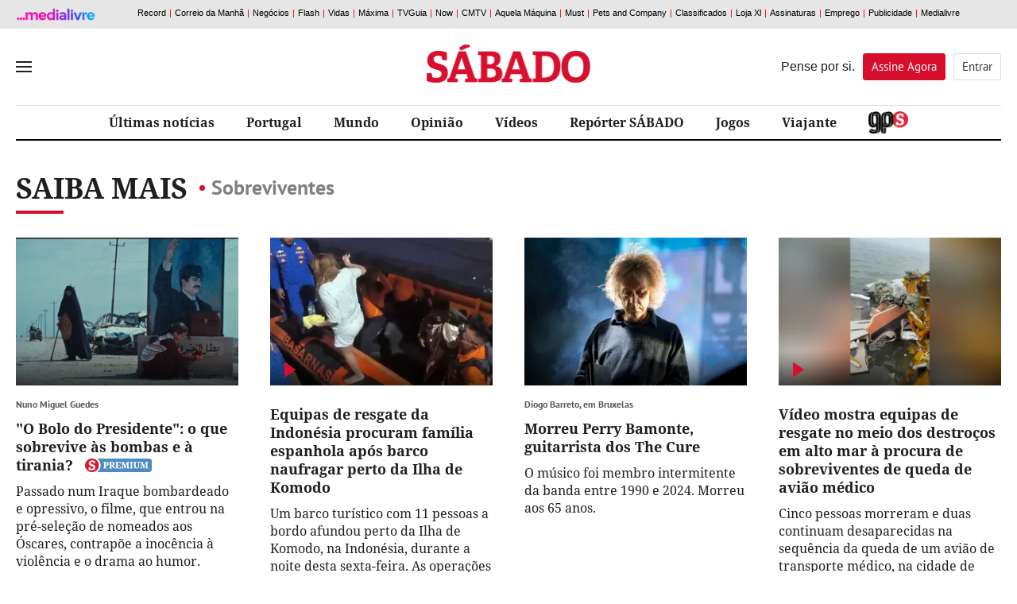

--- FILE ---
content_type: text/html
request_url: https://barra.xl.pt/responsive/sabado.html?Site=sabado.pt
body_size: 1984
content:


<!DOCTYPE html>

<html xmlns="http://www.w3.org/1999/xhtml">
<head>
    <meta http-equiv="Content-Type" content="text/html; charset=utf-8" />
    <meta name="viewport" content="width=device-width, initial-scale=1, maximum-scale=1, user-scalable=0" />
    <title>Barra Cofina // Responsive</title>
    <script type="text/javascript" src="//barra.xl.pt/responsive/Assets/js/jquery-1.10.2.min.js"></script>

    <link type="text/css" rel="stylesheet" href="//barra.xl.pt/responsive/Assets/css/barracofina.css?ml1" />
</head>
<body>

   
    <div class="mainBarra">
         <div class="content">
            <a href="http://www.medialivre.pt/" target="_top" title="Medialivre" class="medialivreLogo">Media Livre</a>
            <div class="ticker">
               <ul class="sitesCofina">
                   <li data-id="1"><a href="https://www.record.pt/" target="_blank" class="a">Record</a><span class="sep">|</span></li>
<li data-id="2"><a href="https://www.cmjornal.pt/" target="_blank" class="a">Correio da Manhã</a><span class="sep">|</span></li>
<li data-id="3"><a href="https://www.jornaldenegocios.pt/" target="_blank" class="a">Negócios</a><span class="sep">|</span></li>
<li data-id="17"><a href="https://www.flash.pt/" target="_blank" class="a">Flash</a><span class="sep">|</span></li>
<li data-id="5"><a href="https://www.vidas.pt/" target="_blank" class="a">Vidas</a><span class="sep">|</span></li>
<li data-id="6"><a href="https://www.maxima.pt/" target="_blank" class="a">Máxima</a><span class="sep">|</span></li>
<li data-id="20"><a href="https://www.tvguia.pt/" target="_blank" class="a">TVGuia</a><span class="sep">|</span></li>
<li data-id="21"><a href="https://www.nowcanal.pt/" target="_blank" class="a">Now</a><span class="sep">|</span></li>
<li data-id="9"><a href="https://www.cm-tv.pt/" target="_blank" class="a">CMTV</a><span class="sep">|</span></li><li class="clearLinha">
<li data-id="16"><a href="https://www.aquelamaquina.pt/" target="_blank" class="a">Aquela Máquina</a><span class="sep">|</span></li>
<li data-id="18"><a href="https://www.must.jornaldenegocios.pt/" target="_blank" class="a">Must</a><span class="sep">|</span></li>
<li data-id="22"><a href="https://www.petsandcompany.pt/" target="_blank" class="a">Pets and Company</a><span class="sep">|</span></li>
<li data-id="10"><a href="https://www.classificadoscm.pt/" target="_blank" class="a">Classificados</a><span class="sep">|</span></li>
<li data-id="16"><a href="https://loja.xl.pt/?utm_source=edit_botaotop_sabado" target="_blank" class="a">Loja Xl</a><span class="sep">|</span></li>
<li data-id="12"><a href="https://assinaturas.xl.pt/" target="_blank" class="a">Assinaturas</a><span class="sep">|</span></li>
<li data-id="13"><a href="https://www.empregosonline.pt/" target="_blank" class="a">Emprego</a><span class="sep">|</span></li>
<li data-id="13"><a href="https://www.medialivreboostsolutions.pt/" target="_blank" class="a">Publicidade</a><span class="sep">|</span></li>
<li data-id="15"><a href="https://www.medialivre.pt/" target="_blank" class="a">Medialivre</a><span class="sep">|</span></li>

               </ul>
            </div>
         </div>
         <div class="clear"></div>
      </div>

    <script>
        //$("[data-id='17']").hide();
        var sites = {s1: 'https://www.record.pt/', s2: 'https://www.cmjornal.pt/', s3: 'https://www.jornaldenegocios.pt/', s4: 'https://www.sabado.pt/', s17: 'https://www.flash.pt/', s5: 'https://www.vidas.pt/', s6: 'https://www.maxima.pt/', s20: 'https://www.tvguia.pt/', s21: 'https://www.nowcanal.pt/', s9: 'https://www.cm-tv.pt/', s16: 'https://www.aquelamaquina.pt/', s18: 'https://www.must.jornaldenegocios.pt/', s22: 'https://www.petsandcompany.pt/', s10: 'https://www.classificadoscm.pt/', s16: 'https://loja.xl.pt/', s12: 'https://assinaturas.xl.pt/', s13: 'https://www.empregosonline.pt/', s13: 'https://www.medialivreboostsolutions.pt/', s15: 'https://www.medialivre.pt/',  };

        var BarraUtils = {
            ParentSite: function () {
                return "";

                var site = parent.document.location.origin;
                site = site.replace("http://", "");
                site = site.replace("https://", "");
                site = site.replace("www.", "");
                site = site.replace(".pt", "");
                site = site.replace(".xl.pt", "");
                //console.log(site);
                return site;
            },

            SiteParameter: function () {

                var URLSite = document.location.href;
                var qString = URLSite.split('=');
                var site = (qString[1])
                site = this.ReplaceUrl(site);
                //console.log("Site Parameter: "+ site);
                if (site !== undefined)
                    return site;

                return "";
            },

            ReplaceUrl: function (url) {
                if (url === undefined)
                    return;
                url = url.replace("http://", "");
                url = url.replace("https://", "");
                url = url.replace("www.", "");
                url = url.replace(".xl.pt", "");
                url = url.replace(".pt", "");
                url = url.replace("/", "");
                //console.log("Replaced Url: " + url);
                return url;
            }
        }

        

        $(".clearLinha").prev().children("span").remove(); // Remover separador primeira linha
        $(".sitesCofina li").last().children("span").remove() // Remover ultimo separados

        if (BarraUtils.SiteParameter() != 'passatempos' || BarraUtils.SiteParameter() != 'vidas') {
            $(".clearLinha").removeClass();
            $("[data-id='9']").append('<span class="sep">|</span>');
        }

        function ParentSite() {
            var site = parent.document.location.origin;
            site = site.replace("http://", "");
            site = site.replace("https://", "");
            site = site.replace("www.", "");
            site = site.replace(".pt", "");
            site = site.replace(".xl.pt", "");
            //console.log(site);
            return site;
        }
        /*****************
        * Google Analytics
        ******************/
        var _gaq = _gaq || [];
        _gaq.push(['_setAccount', 'UA-154015-46']);
        _gaq.push(['_setDomainName', 'none']);
        _gaq.push(['_setAllowLinker', true]);
        _gaq.push(['_trackPageview']);
        (function () {
            var ga = document.createElement('script'); ga.type = 'text/javascript'; ga.async = true;
            ga.src = ('https:' == document.location.protocol ? 'https://ssl' : 'http://www') + '.google-analytics.com/ga.js';
            var s = document.getElementsByTagName('script')[0]; s.parentNode.insertBefore(ga, s);
        })();


        /************
        * Track click
        *************/

        function trackClick() {
            $('.sitesCofina a').click(function (event) {
                //event.preventDefault();
                var site = $(this).text();
                _gaq.push(['_trackEvent', 'BarraCofina', 'Logo', site]);
            });

            $('#noticiasCofina a').click(function (event) {
                //event.preventDefault();
                var id = $(this).parent('li').attr('data-id');
                var site = $('.sitesCofina [data-id="' + id + '"]').text();
                site = site.replace('|', '');
                _gaq.push(['_trackEvent', 'BarraCofina', 'Noticia', site]);
            });
        }

        trackClick();


    </script>
</body>
</html>


--- FILE ---
content_type: text/html; charset=utf-8
request_url: https://www.google.com/recaptcha/api2/anchor?ar=1&k=6LdqFNsUAAAAAL5laYIwPn4xefScKrFIHVu9UneE&co=aHR0cHM6Ly93d3cuc2FiYWRvLnB0OjQ0Mw..&hl=en&v=PoyoqOPhxBO7pBk68S4YbpHZ&size=invisible&badge=inline&anchor-ms=20000&execute-ms=30000&cb=7fmkqaubltoc
body_size: 49428
content:
<!DOCTYPE HTML><html dir="ltr" lang="en"><head><meta http-equiv="Content-Type" content="text/html; charset=UTF-8">
<meta http-equiv="X-UA-Compatible" content="IE=edge">
<title>reCAPTCHA</title>
<style type="text/css">
/* cyrillic-ext */
@font-face {
  font-family: 'Roboto';
  font-style: normal;
  font-weight: 400;
  font-stretch: 100%;
  src: url(//fonts.gstatic.com/s/roboto/v48/KFO7CnqEu92Fr1ME7kSn66aGLdTylUAMa3GUBHMdazTgWw.woff2) format('woff2');
  unicode-range: U+0460-052F, U+1C80-1C8A, U+20B4, U+2DE0-2DFF, U+A640-A69F, U+FE2E-FE2F;
}
/* cyrillic */
@font-face {
  font-family: 'Roboto';
  font-style: normal;
  font-weight: 400;
  font-stretch: 100%;
  src: url(//fonts.gstatic.com/s/roboto/v48/KFO7CnqEu92Fr1ME7kSn66aGLdTylUAMa3iUBHMdazTgWw.woff2) format('woff2');
  unicode-range: U+0301, U+0400-045F, U+0490-0491, U+04B0-04B1, U+2116;
}
/* greek-ext */
@font-face {
  font-family: 'Roboto';
  font-style: normal;
  font-weight: 400;
  font-stretch: 100%;
  src: url(//fonts.gstatic.com/s/roboto/v48/KFO7CnqEu92Fr1ME7kSn66aGLdTylUAMa3CUBHMdazTgWw.woff2) format('woff2');
  unicode-range: U+1F00-1FFF;
}
/* greek */
@font-face {
  font-family: 'Roboto';
  font-style: normal;
  font-weight: 400;
  font-stretch: 100%;
  src: url(//fonts.gstatic.com/s/roboto/v48/KFO7CnqEu92Fr1ME7kSn66aGLdTylUAMa3-UBHMdazTgWw.woff2) format('woff2');
  unicode-range: U+0370-0377, U+037A-037F, U+0384-038A, U+038C, U+038E-03A1, U+03A3-03FF;
}
/* math */
@font-face {
  font-family: 'Roboto';
  font-style: normal;
  font-weight: 400;
  font-stretch: 100%;
  src: url(//fonts.gstatic.com/s/roboto/v48/KFO7CnqEu92Fr1ME7kSn66aGLdTylUAMawCUBHMdazTgWw.woff2) format('woff2');
  unicode-range: U+0302-0303, U+0305, U+0307-0308, U+0310, U+0312, U+0315, U+031A, U+0326-0327, U+032C, U+032F-0330, U+0332-0333, U+0338, U+033A, U+0346, U+034D, U+0391-03A1, U+03A3-03A9, U+03B1-03C9, U+03D1, U+03D5-03D6, U+03F0-03F1, U+03F4-03F5, U+2016-2017, U+2034-2038, U+203C, U+2040, U+2043, U+2047, U+2050, U+2057, U+205F, U+2070-2071, U+2074-208E, U+2090-209C, U+20D0-20DC, U+20E1, U+20E5-20EF, U+2100-2112, U+2114-2115, U+2117-2121, U+2123-214F, U+2190, U+2192, U+2194-21AE, U+21B0-21E5, U+21F1-21F2, U+21F4-2211, U+2213-2214, U+2216-22FF, U+2308-230B, U+2310, U+2319, U+231C-2321, U+2336-237A, U+237C, U+2395, U+239B-23B7, U+23D0, U+23DC-23E1, U+2474-2475, U+25AF, U+25B3, U+25B7, U+25BD, U+25C1, U+25CA, U+25CC, U+25FB, U+266D-266F, U+27C0-27FF, U+2900-2AFF, U+2B0E-2B11, U+2B30-2B4C, U+2BFE, U+3030, U+FF5B, U+FF5D, U+1D400-1D7FF, U+1EE00-1EEFF;
}
/* symbols */
@font-face {
  font-family: 'Roboto';
  font-style: normal;
  font-weight: 400;
  font-stretch: 100%;
  src: url(//fonts.gstatic.com/s/roboto/v48/KFO7CnqEu92Fr1ME7kSn66aGLdTylUAMaxKUBHMdazTgWw.woff2) format('woff2');
  unicode-range: U+0001-000C, U+000E-001F, U+007F-009F, U+20DD-20E0, U+20E2-20E4, U+2150-218F, U+2190, U+2192, U+2194-2199, U+21AF, U+21E6-21F0, U+21F3, U+2218-2219, U+2299, U+22C4-22C6, U+2300-243F, U+2440-244A, U+2460-24FF, U+25A0-27BF, U+2800-28FF, U+2921-2922, U+2981, U+29BF, U+29EB, U+2B00-2BFF, U+4DC0-4DFF, U+FFF9-FFFB, U+10140-1018E, U+10190-1019C, U+101A0, U+101D0-101FD, U+102E0-102FB, U+10E60-10E7E, U+1D2C0-1D2D3, U+1D2E0-1D37F, U+1F000-1F0FF, U+1F100-1F1AD, U+1F1E6-1F1FF, U+1F30D-1F30F, U+1F315, U+1F31C, U+1F31E, U+1F320-1F32C, U+1F336, U+1F378, U+1F37D, U+1F382, U+1F393-1F39F, U+1F3A7-1F3A8, U+1F3AC-1F3AF, U+1F3C2, U+1F3C4-1F3C6, U+1F3CA-1F3CE, U+1F3D4-1F3E0, U+1F3ED, U+1F3F1-1F3F3, U+1F3F5-1F3F7, U+1F408, U+1F415, U+1F41F, U+1F426, U+1F43F, U+1F441-1F442, U+1F444, U+1F446-1F449, U+1F44C-1F44E, U+1F453, U+1F46A, U+1F47D, U+1F4A3, U+1F4B0, U+1F4B3, U+1F4B9, U+1F4BB, U+1F4BF, U+1F4C8-1F4CB, U+1F4D6, U+1F4DA, U+1F4DF, U+1F4E3-1F4E6, U+1F4EA-1F4ED, U+1F4F7, U+1F4F9-1F4FB, U+1F4FD-1F4FE, U+1F503, U+1F507-1F50B, U+1F50D, U+1F512-1F513, U+1F53E-1F54A, U+1F54F-1F5FA, U+1F610, U+1F650-1F67F, U+1F687, U+1F68D, U+1F691, U+1F694, U+1F698, U+1F6AD, U+1F6B2, U+1F6B9-1F6BA, U+1F6BC, U+1F6C6-1F6CF, U+1F6D3-1F6D7, U+1F6E0-1F6EA, U+1F6F0-1F6F3, U+1F6F7-1F6FC, U+1F700-1F7FF, U+1F800-1F80B, U+1F810-1F847, U+1F850-1F859, U+1F860-1F887, U+1F890-1F8AD, U+1F8B0-1F8BB, U+1F8C0-1F8C1, U+1F900-1F90B, U+1F93B, U+1F946, U+1F984, U+1F996, U+1F9E9, U+1FA00-1FA6F, U+1FA70-1FA7C, U+1FA80-1FA89, U+1FA8F-1FAC6, U+1FACE-1FADC, U+1FADF-1FAE9, U+1FAF0-1FAF8, U+1FB00-1FBFF;
}
/* vietnamese */
@font-face {
  font-family: 'Roboto';
  font-style: normal;
  font-weight: 400;
  font-stretch: 100%;
  src: url(//fonts.gstatic.com/s/roboto/v48/KFO7CnqEu92Fr1ME7kSn66aGLdTylUAMa3OUBHMdazTgWw.woff2) format('woff2');
  unicode-range: U+0102-0103, U+0110-0111, U+0128-0129, U+0168-0169, U+01A0-01A1, U+01AF-01B0, U+0300-0301, U+0303-0304, U+0308-0309, U+0323, U+0329, U+1EA0-1EF9, U+20AB;
}
/* latin-ext */
@font-face {
  font-family: 'Roboto';
  font-style: normal;
  font-weight: 400;
  font-stretch: 100%;
  src: url(//fonts.gstatic.com/s/roboto/v48/KFO7CnqEu92Fr1ME7kSn66aGLdTylUAMa3KUBHMdazTgWw.woff2) format('woff2');
  unicode-range: U+0100-02BA, U+02BD-02C5, U+02C7-02CC, U+02CE-02D7, U+02DD-02FF, U+0304, U+0308, U+0329, U+1D00-1DBF, U+1E00-1E9F, U+1EF2-1EFF, U+2020, U+20A0-20AB, U+20AD-20C0, U+2113, U+2C60-2C7F, U+A720-A7FF;
}
/* latin */
@font-face {
  font-family: 'Roboto';
  font-style: normal;
  font-weight: 400;
  font-stretch: 100%;
  src: url(//fonts.gstatic.com/s/roboto/v48/KFO7CnqEu92Fr1ME7kSn66aGLdTylUAMa3yUBHMdazQ.woff2) format('woff2');
  unicode-range: U+0000-00FF, U+0131, U+0152-0153, U+02BB-02BC, U+02C6, U+02DA, U+02DC, U+0304, U+0308, U+0329, U+2000-206F, U+20AC, U+2122, U+2191, U+2193, U+2212, U+2215, U+FEFF, U+FFFD;
}
/* cyrillic-ext */
@font-face {
  font-family: 'Roboto';
  font-style: normal;
  font-weight: 500;
  font-stretch: 100%;
  src: url(//fonts.gstatic.com/s/roboto/v48/KFO7CnqEu92Fr1ME7kSn66aGLdTylUAMa3GUBHMdazTgWw.woff2) format('woff2');
  unicode-range: U+0460-052F, U+1C80-1C8A, U+20B4, U+2DE0-2DFF, U+A640-A69F, U+FE2E-FE2F;
}
/* cyrillic */
@font-face {
  font-family: 'Roboto';
  font-style: normal;
  font-weight: 500;
  font-stretch: 100%;
  src: url(//fonts.gstatic.com/s/roboto/v48/KFO7CnqEu92Fr1ME7kSn66aGLdTylUAMa3iUBHMdazTgWw.woff2) format('woff2');
  unicode-range: U+0301, U+0400-045F, U+0490-0491, U+04B0-04B1, U+2116;
}
/* greek-ext */
@font-face {
  font-family: 'Roboto';
  font-style: normal;
  font-weight: 500;
  font-stretch: 100%;
  src: url(//fonts.gstatic.com/s/roboto/v48/KFO7CnqEu92Fr1ME7kSn66aGLdTylUAMa3CUBHMdazTgWw.woff2) format('woff2');
  unicode-range: U+1F00-1FFF;
}
/* greek */
@font-face {
  font-family: 'Roboto';
  font-style: normal;
  font-weight: 500;
  font-stretch: 100%;
  src: url(//fonts.gstatic.com/s/roboto/v48/KFO7CnqEu92Fr1ME7kSn66aGLdTylUAMa3-UBHMdazTgWw.woff2) format('woff2');
  unicode-range: U+0370-0377, U+037A-037F, U+0384-038A, U+038C, U+038E-03A1, U+03A3-03FF;
}
/* math */
@font-face {
  font-family: 'Roboto';
  font-style: normal;
  font-weight: 500;
  font-stretch: 100%;
  src: url(//fonts.gstatic.com/s/roboto/v48/KFO7CnqEu92Fr1ME7kSn66aGLdTylUAMawCUBHMdazTgWw.woff2) format('woff2');
  unicode-range: U+0302-0303, U+0305, U+0307-0308, U+0310, U+0312, U+0315, U+031A, U+0326-0327, U+032C, U+032F-0330, U+0332-0333, U+0338, U+033A, U+0346, U+034D, U+0391-03A1, U+03A3-03A9, U+03B1-03C9, U+03D1, U+03D5-03D6, U+03F0-03F1, U+03F4-03F5, U+2016-2017, U+2034-2038, U+203C, U+2040, U+2043, U+2047, U+2050, U+2057, U+205F, U+2070-2071, U+2074-208E, U+2090-209C, U+20D0-20DC, U+20E1, U+20E5-20EF, U+2100-2112, U+2114-2115, U+2117-2121, U+2123-214F, U+2190, U+2192, U+2194-21AE, U+21B0-21E5, U+21F1-21F2, U+21F4-2211, U+2213-2214, U+2216-22FF, U+2308-230B, U+2310, U+2319, U+231C-2321, U+2336-237A, U+237C, U+2395, U+239B-23B7, U+23D0, U+23DC-23E1, U+2474-2475, U+25AF, U+25B3, U+25B7, U+25BD, U+25C1, U+25CA, U+25CC, U+25FB, U+266D-266F, U+27C0-27FF, U+2900-2AFF, U+2B0E-2B11, U+2B30-2B4C, U+2BFE, U+3030, U+FF5B, U+FF5D, U+1D400-1D7FF, U+1EE00-1EEFF;
}
/* symbols */
@font-face {
  font-family: 'Roboto';
  font-style: normal;
  font-weight: 500;
  font-stretch: 100%;
  src: url(//fonts.gstatic.com/s/roboto/v48/KFO7CnqEu92Fr1ME7kSn66aGLdTylUAMaxKUBHMdazTgWw.woff2) format('woff2');
  unicode-range: U+0001-000C, U+000E-001F, U+007F-009F, U+20DD-20E0, U+20E2-20E4, U+2150-218F, U+2190, U+2192, U+2194-2199, U+21AF, U+21E6-21F0, U+21F3, U+2218-2219, U+2299, U+22C4-22C6, U+2300-243F, U+2440-244A, U+2460-24FF, U+25A0-27BF, U+2800-28FF, U+2921-2922, U+2981, U+29BF, U+29EB, U+2B00-2BFF, U+4DC0-4DFF, U+FFF9-FFFB, U+10140-1018E, U+10190-1019C, U+101A0, U+101D0-101FD, U+102E0-102FB, U+10E60-10E7E, U+1D2C0-1D2D3, U+1D2E0-1D37F, U+1F000-1F0FF, U+1F100-1F1AD, U+1F1E6-1F1FF, U+1F30D-1F30F, U+1F315, U+1F31C, U+1F31E, U+1F320-1F32C, U+1F336, U+1F378, U+1F37D, U+1F382, U+1F393-1F39F, U+1F3A7-1F3A8, U+1F3AC-1F3AF, U+1F3C2, U+1F3C4-1F3C6, U+1F3CA-1F3CE, U+1F3D4-1F3E0, U+1F3ED, U+1F3F1-1F3F3, U+1F3F5-1F3F7, U+1F408, U+1F415, U+1F41F, U+1F426, U+1F43F, U+1F441-1F442, U+1F444, U+1F446-1F449, U+1F44C-1F44E, U+1F453, U+1F46A, U+1F47D, U+1F4A3, U+1F4B0, U+1F4B3, U+1F4B9, U+1F4BB, U+1F4BF, U+1F4C8-1F4CB, U+1F4D6, U+1F4DA, U+1F4DF, U+1F4E3-1F4E6, U+1F4EA-1F4ED, U+1F4F7, U+1F4F9-1F4FB, U+1F4FD-1F4FE, U+1F503, U+1F507-1F50B, U+1F50D, U+1F512-1F513, U+1F53E-1F54A, U+1F54F-1F5FA, U+1F610, U+1F650-1F67F, U+1F687, U+1F68D, U+1F691, U+1F694, U+1F698, U+1F6AD, U+1F6B2, U+1F6B9-1F6BA, U+1F6BC, U+1F6C6-1F6CF, U+1F6D3-1F6D7, U+1F6E0-1F6EA, U+1F6F0-1F6F3, U+1F6F7-1F6FC, U+1F700-1F7FF, U+1F800-1F80B, U+1F810-1F847, U+1F850-1F859, U+1F860-1F887, U+1F890-1F8AD, U+1F8B0-1F8BB, U+1F8C0-1F8C1, U+1F900-1F90B, U+1F93B, U+1F946, U+1F984, U+1F996, U+1F9E9, U+1FA00-1FA6F, U+1FA70-1FA7C, U+1FA80-1FA89, U+1FA8F-1FAC6, U+1FACE-1FADC, U+1FADF-1FAE9, U+1FAF0-1FAF8, U+1FB00-1FBFF;
}
/* vietnamese */
@font-face {
  font-family: 'Roboto';
  font-style: normal;
  font-weight: 500;
  font-stretch: 100%;
  src: url(//fonts.gstatic.com/s/roboto/v48/KFO7CnqEu92Fr1ME7kSn66aGLdTylUAMa3OUBHMdazTgWw.woff2) format('woff2');
  unicode-range: U+0102-0103, U+0110-0111, U+0128-0129, U+0168-0169, U+01A0-01A1, U+01AF-01B0, U+0300-0301, U+0303-0304, U+0308-0309, U+0323, U+0329, U+1EA0-1EF9, U+20AB;
}
/* latin-ext */
@font-face {
  font-family: 'Roboto';
  font-style: normal;
  font-weight: 500;
  font-stretch: 100%;
  src: url(//fonts.gstatic.com/s/roboto/v48/KFO7CnqEu92Fr1ME7kSn66aGLdTylUAMa3KUBHMdazTgWw.woff2) format('woff2');
  unicode-range: U+0100-02BA, U+02BD-02C5, U+02C7-02CC, U+02CE-02D7, U+02DD-02FF, U+0304, U+0308, U+0329, U+1D00-1DBF, U+1E00-1E9F, U+1EF2-1EFF, U+2020, U+20A0-20AB, U+20AD-20C0, U+2113, U+2C60-2C7F, U+A720-A7FF;
}
/* latin */
@font-face {
  font-family: 'Roboto';
  font-style: normal;
  font-weight: 500;
  font-stretch: 100%;
  src: url(//fonts.gstatic.com/s/roboto/v48/KFO7CnqEu92Fr1ME7kSn66aGLdTylUAMa3yUBHMdazQ.woff2) format('woff2');
  unicode-range: U+0000-00FF, U+0131, U+0152-0153, U+02BB-02BC, U+02C6, U+02DA, U+02DC, U+0304, U+0308, U+0329, U+2000-206F, U+20AC, U+2122, U+2191, U+2193, U+2212, U+2215, U+FEFF, U+FFFD;
}
/* cyrillic-ext */
@font-face {
  font-family: 'Roboto';
  font-style: normal;
  font-weight: 900;
  font-stretch: 100%;
  src: url(//fonts.gstatic.com/s/roboto/v48/KFO7CnqEu92Fr1ME7kSn66aGLdTylUAMa3GUBHMdazTgWw.woff2) format('woff2');
  unicode-range: U+0460-052F, U+1C80-1C8A, U+20B4, U+2DE0-2DFF, U+A640-A69F, U+FE2E-FE2F;
}
/* cyrillic */
@font-face {
  font-family: 'Roboto';
  font-style: normal;
  font-weight: 900;
  font-stretch: 100%;
  src: url(//fonts.gstatic.com/s/roboto/v48/KFO7CnqEu92Fr1ME7kSn66aGLdTylUAMa3iUBHMdazTgWw.woff2) format('woff2');
  unicode-range: U+0301, U+0400-045F, U+0490-0491, U+04B0-04B1, U+2116;
}
/* greek-ext */
@font-face {
  font-family: 'Roboto';
  font-style: normal;
  font-weight: 900;
  font-stretch: 100%;
  src: url(//fonts.gstatic.com/s/roboto/v48/KFO7CnqEu92Fr1ME7kSn66aGLdTylUAMa3CUBHMdazTgWw.woff2) format('woff2');
  unicode-range: U+1F00-1FFF;
}
/* greek */
@font-face {
  font-family: 'Roboto';
  font-style: normal;
  font-weight: 900;
  font-stretch: 100%;
  src: url(//fonts.gstatic.com/s/roboto/v48/KFO7CnqEu92Fr1ME7kSn66aGLdTylUAMa3-UBHMdazTgWw.woff2) format('woff2');
  unicode-range: U+0370-0377, U+037A-037F, U+0384-038A, U+038C, U+038E-03A1, U+03A3-03FF;
}
/* math */
@font-face {
  font-family: 'Roboto';
  font-style: normal;
  font-weight: 900;
  font-stretch: 100%;
  src: url(//fonts.gstatic.com/s/roboto/v48/KFO7CnqEu92Fr1ME7kSn66aGLdTylUAMawCUBHMdazTgWw.woff2) format('woff2');
  unicode-range: U+0302-0303, U+0305, U+0307-0308, U+0310, U+0312, U+0315, U+031A, U+0326-0327, U+032C, U+032F-0330, U+0332-0333, U+0338, U+033A, U+0346, U+034D, U+0391-03A1, U+03A3-03A9, U+03B1-03C9, U+03D1, U+03D5-03D6, U+03F0-03F1, U+03F4-03F5, U+2016-2017, U+2034-2038, U+203C, U+2040, U+2043, U+2047, U+2050, U+2057, U+205F, U+2070-2071, U+2074-208E, U+2090-209C, U+20D0-20DC, U+20E1, U+20E5-20EF, U+2100-2112, U+2114-2115, U+2117-2121, U+2123-214F, U+2190, U+2192, U+2194-21AE, U+21B0-21E5, U+21F1-21F2, U+21F4-2211, U+2213-2214, U+2216-22FF, U+2308-230B, U+2310, U+2319, U+231C-2321, U+2336-237A, U+237C, U+2395, U+239B-23B7, U+23D0, U+23DC-23E1, U+2474-2475, U+25AF, U+25B3, U+25B7, U+25BD, U+25C1, U+25CA, U+25CC, U+25FB, U+266D-266F, U+27C0-27FF, U+2900-2AFF, U+2B0E-2B11, U+2B30-2B4C, U+2BFE, U+3030, U+FF5B, U+FF5D, U+1D400-1D7FF, U+1EE00-1EEFF;
}
/* symbols */
@font-face {
  font-family: 'Roboto';
  font-style: normal;
  font-weight: 900;
  font-stretch: 100%;
  src: url(//fonts.gstatic.com/s/roboto/v48/KFO7CnqEu92Fr1ME7kSn66aGLdTylUAMaxKUBHMdazTgWw.woff2) format('woff2');
  unicode-range: U+0001-000C, U+000E-001F, U+007F-009F, U+20DD-20E0, U+20E2-20E4, U+2150-218F, U+2190, U+2192, U+2194-2199, U+21AF, U+21E6-21F0, U+21F3, U+2218-2219, U+2299, U+22C4-22C6, U+2300-243F, U+2440-244A, U+2460-24FF, U+25A0-27BF, U+2800-28FF, U+2921-2922, U+2981, U+29BF, U+29EB, U+2B00-2BFF, U+4DC0-4DFF, U+FFF9-FFFB, U+10140-1018E, U+10190-1019C, U+101A0, U+101D0-101FD, U+102E0-102FB, U+10E60-10E7E, U+1D2C0-1D2D3, U+1D2E0-1D37F, U+1F000-1F0FF, U+1F100-1F1AD, U+1F1E6-1F1FF, U+1F30D-1F30F, U+1F315, U+1F31C, U+1F31E, U+1F320-1F32C, U+1F336, U+1F378, U+1F37D, U+1F382, U+1F393-1F39F, U+1F3A7-1F3A8, U+1F3AC-1F3AF, U+1F3C2, U+1F3C4-1F3C6, U+1F3CA-1F3CE, U+1F3D4-1F3E0, U+1F3ED, U+1F3F1-1F3F3, U+1F3F5-1F3F7, U+1F408, U+1F415, U+1F41F, U+1F426, U+1F43F, U+1F441-1F442, U+1F444, U+1F446-1F449, U+1F44C-1F44E, U+1F453, U+1F46A, U+1F47D, U+1F4A3, U+1F4B0, U+1F4B3, U+1F4B9, U+1F4BB, U+1F4BF, U+1F4C8-1F4CB, U+1F4D6, U+1F4DA, U+1F4DF, U+1F4E3-1F4E6, U+1F4EA-1F4ED, U+1F4F7, U+1F4F9-1F4FB, U+1F4FD-1F4FE, U+1F503, U+1F507-1F50B, U+1F50D, U+1F512-1F513, U+1F53E-1F54A, U+1F54F-1F5FA, U+1F610, U+1F650-1F67F, U+1F687, U+1F68D, U+1F691, U+1F694, U+1F698, U+1F6AD, U+1F6B2, U+1F6B9-1F6BA, U+1F6BC, U+1F6C6-1F6CF, U+1F6D3-1F6D7, U+1F6E0-1F6EA, U+1F6F0-1F6F3, U+1F6F7-1F6FC, U+1F700-1F7FF, U+1F800-1F80B, U+1F810-1F847, U+1F850-1F859, U+1F860-1F887, U+1F890-1F8AD, U+1F8B0-1F8BB, U+1F8C0-1F8C1, U+1F900-1F90B, U+1F93B, U+1F946, U+1F984, U+1F996, U+1F9E9, U+1FA00-1FA6F, U+1FA70-1FA7C, U+1FA80-1FA89, U+1FA8F-1FAC6, U+1FACE-1FADC, U+1FADF-1FAE9, U+1FAF0-1FAF8, U+1FB00-1FBFF;
}
/* vietnamese */
@font-face {
  font-family: 'Roboto';
  font-style: normal;
  font-weight: 900;
  font-stretch: 100%;
  src: url(//fonts.gstatic.com/s/roboto/v48/KFO7CnqEu92Fr1ME7kSn66aGLdTylUAMa3OUBHMdazTgWw.woff2) format('woff2');
  unicode-range: U+0102-0103, U+0110-0111, U+0128-0129, U+0168-0169, U+01A0-01A1, U+01AF-01B0, U+0300-0301, U+0303-0304, U+0308-0309, U+0323, U+0329, U+1EA0-1EF9, U+20AB;
}
/* latin-ext */
@font-face {
  font-family: 'Roboto';
  font-style: normal;
  font-weight: 900;
  font-stretch: 100%;
  src: url(//fonts.gstatic.com/s/roboto/v48/KFO7CnqEu92Fr1ME7kSn66aGLdTylUAMa3KUBHMdazTgWw.woff2) format('woff2');
  unicode-range: U+0100-02BA, U+02BD-02C5, U+02C7-02CC, U+02CE-02D7, U+02DD-02FF, U+0304, U+0308, U+0329, U+1D00-1DBF, U+1E00-1E9F, U+1EF2-1EFF, U+2020, U+20A0-20AB, U+20AD-20C0, U+2113, U+2C60-2C7F, U+A720-A7FF;
}
/* latin */
@font-face {
  font-family: 'Roboto';
  font-style: normal;
  font-weight: 900;
  font-stretch: 100%;
  src: url(//fonts.gstatic.com/s/roboto/v48/KFO7CnqEu92Fr1ME7kSn66aGLdTylUAMa3yUBHMdazQ.woff2) format('woff2');
  unicode-range: U+0000-00FF, U+0131, U+0152-0153, U+02BB-02BC, U+02C6, U+02DA, U+02DC, U+0304, U+0308, U+0329, U+2000-206F, U+20AC, U+2122, U+2191, U+2193, U+2212, U+2215, U+FEFF, U+FFFD;
}

</style>
<link rel="stylesheet" type="text/css" href="https://www.gstatic.com/recaptcha/releases/PoyoqOPhxBO7pBk68S4YbpHZ/styles__ltr.css">
<script nonce="YurNsvEwsVrvs-H4sRNpXg" type="text/javascript">window['__recaptcha_api'] = 'https://www.google.com/recaptcha/api2/';</script>
<script type="text/javascript" src="https://www.gstatic.com/recaptcha/releases/PoyoqOPhxBO7pBk68S4YbpHZ/recaptcha__en.js" nonce="YurNsvEwsVrvs-H4sRNpXg">
      
    </script></head>
<body><div id="rc-anchor-alert" class="rc-anchor-alert"></div>
<input type="hidden" id="recaptcha-token" value="[base64]">
<script type="text/javascript" nonce="YurNsvEwsVrvs-H4sRNpXg">
      recaptcha.anchor.Main.init("[\x22ainput\x22,[\x22bgdata\x22,\x22\x22,\[base64]/[base64]/[base64]/[base64]/[base64]/UltsKytdPUU6KEU8MjA0OD9SW2wrK109RT4+NnwxOTI6KChFJjY0NTEyKT09NTUyOTYmJk0rMTxjLmxlbmd0aCYmKGMuY2hhckNvZGVBdChNKzEpJjY0NTEyKT09NTYzMjA/[base64]/[base64]/[base64]/[base64]/[base64]/[base64]/[base64]\x22,\[base64]\x22,\[base64]/aMKfw54Dw4XClAMCwoQ4Q8Obw4UYwqwNFsOUWcKiw4zDoMKWSMKcwrABw4TDu8K9MjUJL8K5EyjCj8O8wohPw55Fwq80wq7DrsOJQcKXw5DCtcKLwq0xYU7DkcKNw6/CgcKMFCNGw7DDocKDPUHCrMOWwpbDvcOpw5LCuMOuw40Yw7/[base64]/Do8O9wrwSbxLDhhwWMcOwSsO/w78TwrrCnsOLK8ORw7bDgWbDsR3ColbCtHbDlMKSBEbDqQpnB3rChsOnwq/DvcKlwq/CoMOdwprDkCNHeCxqwrHDrxldWWoSBUspUsOqwqzClREtwrXDnz1YwqBHRMKoJMOrwqXCtMOTRgnDqsKHEVImwpfDicOHbhkFw49ZScOqwp3DjMO5wqc7w5trw5/Cl8KqIMO0K10yLcOkwrUjwrDCucKqXMOXwrfDiFbDtsK7QcKyUcK0w45xw4XDhRN6w5LDnsO3w5fDklHCjMONdsK6CG9UMwkVZxNrw5toc8KAGsO2w4DCg8Orw7PDqxTDhMKuAlbCoELCtsO5wqR0GxwKwr10w61Cw43CscOtw6rDu8KZQ8OiE3Ugw6IQwrZmwrQNw7/Du8OhbRzCicK3fmnCqTbDswrDusOlwqLCsMOOa8KyR8O+w68pP8OuG8KAw4MPfmbDo1nDtcOjw53DjEgCN8KPw5YGQ1k5XzMTw6HCq1jCq2IwPlfDk0LCj8KIw7HDhcOGw6TCoXhlwqLDsEHDocOuw47DvnV2w59YIsOvw5jCl0kgwp/DtMKKw5VzwofDrkXDpk3DuF7CisOfwo/[base64]/[base64]/Cgj5MGMOyQcOcw5zCiXMMB3nCiTpEe8KoCMK2w7xTPzzDkMOuCRN8XgMrcz1fMsOaMXzDmQzDtU0MwrnDtXFUw6N5wqLDjkvDnzJDFGfDusOpWW7DkSoYw4LDmTrCscOdSMKlCgR8w6nDj2zCvgt0wqXCosOzCsO8DsOrwqbDucOqPG0TNl/CqcK0RD7Dn8KdSsKfe8OKEH/CgA4mw5HDninDgFHDhhpBwpfDhcOKw4vCmnZWQ8O/wqggLxoewoVKw7sHAMOswqMEwoMVc1R/[base64]/CrlxcbcOpAEbDuBtVD8OORsOTwoBCRcO2esOsTsOsw6cLfiU8SiHChGTCgBHCsVVWIXbDj8KXwp/[base64]/woPDq8Knd8Oew6UQw4rDkQTDtMKqwpLDrMOGWsOFVcO2w4nDmcOnasKBZMKkwojDpCbCokHCjkxJMQfDocO5wpHDujPCvMO5wp1bw6HCsUNdw5HCpToXRsKXRX/Dj3zDmQjDrhjCuMO5wqoGecKDX8OKK8KoM8Obwo3CrMKvw7JLw7Fdw65kS3/DoE/DncKFQcOSw4JOw5jDqFPDgcOsWm1zGMOvMsKuB0bCtsOnEwQPKMOVwppRDmnCnE1XwqsxWcKbHnwIw5HDsVzClcO9woVASMKKwrjCknI/[base64]/[base64]/wqfDpX7Dp0Mcwo7DqjpmFsOpWEsqw5obwpN5MhLCtU9LwrFFw7nCp8OOwqjCuypABcKew4nCg8K5EcOuE8O2wrQWwr/[base64]/ClRZSRcOewpTCisK7NVzDjsOSEsOBDsKNBw0qTlPCq8OyecKBwpgZw4vChwMEw7s9wo7CuMOBaj5TMRNZwqTCtyLCkVvCnG3DhMOUJcKzw43DlAzDm8ODTTzDvEd4w4xnGsKRwr/[base64]/[base64]/DgcKfbGnCg8KnwofCicONw4UME8KVO1wBFR9sJsOkKcKMV8OvBT7CjUnDt8Okw45GQnrDrMOGw5HDoRVfUsOawo9Qw7Brw4URwqHCsloLQwjDoUfDqsOKb8OEwpgywqjDusOvwrrDvcO4Il8zaF/[base64]/wpvDiBDCsWcbw7HDpx0Nw7NVei/CocKywrfDp0PCo0XCncKawoNuw606w5kDwqsmwrfDnj4aDMOPKMOBw5TCuQNbwr94wrUHdsO+wpLCunbCmMKDNsOWUcKhwpnDmnjDlCh/w4/[base64]/CjsOTw7koLMKMw4oqQhrDuMKfw4M1wqYDf8OJwpBHcMKcwp/CmkPClm/CqMKewo91UUwBw4BWXsKWaVJHwrEtEMOpwqbCrWZ5FcKiXcOwVsO8FMOSGnXDl0TDp8KGVsKHUW1Gw4MgCwPDvsKwwpttD8KiacKxw7DDtQPCvE/DggpYKMKjO8KLw57DjX7CnDxsdT7DhhM1w7wSw6hPw6nCskDDhsOfIxDDnMOLw6toBsKuwrTDnE3CucKMwpkIw4xSd8KlJMOGL8OgW8OzPMKvcG7ClkbCmsK/w4/DhCfCtx8Xw51NF1/DqcOrw57DsMO+KGnDqBrDnsKCwr/DnldHAcKrwo99w4fDnD7DisK2wqcOwosbKELDiU1/[base64]/CvCHDvSLCiHHCpsO5BsOtRiADABJKacO3wpBHw5xZTcKvwqrDt28GXhpVw47CnThSShvCtnQ9wo3CpEQMEcK0NMK1wp/[base64]/DjLCjlQBwpbCr8O1Q0U3X10+w67CulLDlzfCpcKlw7jDti5Vw6tFw7wEC8OGwpfCgW19w6IxDlg/w5YzIcO0FyjDqx01w5Msw7LDlHJbOTV0wrUGSsO+EHt7AMOJQsK/GjJKw7/DmcOswopQBFfChzXCmUfDoRFuFxTCix7Cv8KkLsOqw6szRhQ3w5YcFhDCky1fdDkUPh02HQlIw6RBw7Z6w4pbIsK2FsOocnrCt0p2FirCvcOYwoPDl8OdwpF+csKwMVrCtl/DpGNLwo5oW8KvY2lAwqtawqfDn8KhwqNySBI0w7czHnbDtcK/BAI9ZQplcGw+ejQrwo5owqbDvQwVw6ghw5kWwo8Ew7odw602wr0ow7PDlRbCvT9nw6jDiG1KDxI4UXgxwr1GP0UjXXLDhsO1w6XDlkDDrG7DkzzCpykvFVF3e8OswrPDrSVOSsOLw6RXwoLDnsOZw7pmwppMX8O8YcKvAw/CjcKYw5VQGcKLw4JGw4PCnQ7DjMOlOxvDs0p1UzTCk8K5e8KTwp5Mw5DDocOmwpLCgsKmF8KawpVww5/DpyzCicOWw5DDkMK4wpAww75/[base64]/TsOTCcKDfUBwwq7DhMOFwqvCjlsWwqRfwqfCsjXDqcKIU1VywpFow6JPMjbDu8OtV0HCizMowo1dw7YqY8OfZBQ+w4jCgsKZMsKuw6tCw5NncRI6TyjDsXUbGcKsRybDgsOVQMOGT0o3KsOdSsOqwoPDhi/[base64]/Di1BfVcOAw441a8KaYcOtw6pBw4fDkwXCiQMhw7PDnMOSw6U4BcKuGy1DI8OyHwHCjh7CncO0UA04IcKdSDEtwqNtRjLDkVk3bSzChcOpw7FYZWzDvl/ClxzDjBAVw5Ffw7LDnMKJwqfCtcKow73Do2zDm8KhAUjClsOdOcK0wqsISMOXcMOpwpYnw6A4cirDoDzCl3N4ccOQDH7CqTrDn1s8eAl2wr0jw4tNwpwRw57Dh2XDkMOOw5kNfcKFLELClBc/wqHDlsKGe2VIT8OFGsOHZ3XDtMKRDiNiw5A2GsKNbMKmFGJlc8OFw7XDix1Twqo4wqjCol/CvBnCrRYNb07CpsKRw6LCucKfNU7CjsOkX1MOHGZ4w5fCoMKAXsKEaRzCs8OgGy5LcDkfw6otecOTwrzCpcOYw5hUccKjY2ZSwobDnABjTMOowqfCkGd7RCBTwqjDn8OkDMK2w7LCtQUmOcK+Qw/DtWzDqx0hw7EmTMKqZsOZwrrCuDXCmgopNMOdw7NCNcKkwrvDmMONwo9PE081w4rClsOwaChcaGTDkgwRc8KbasKseQBIw4rDuFnDisKLfcOxacOnOsOKacKrKcOtwp5uwpJgADvDjwUpE2fDjzPDnQEWwqovDyp2djsHBjjCjcKQOsOvI8OCw5TDow3DuBXDrsO/w5rCmm5rwpPDnMOPw7UoHMKsUMOtwrTCuDnCjg/DnRwSaMKFVUnDgTp0A8KUw5URw7ZUTcKleBQYw7nCnh1BJQwRw7PDg8KFPz3CosO5wr7DucO6w7sDPVBdwrjCgcKCwoIDC8OTw7HDjMKjKMK5w7TCnsK4wrbCgWYKM8KwwrZ1w7pMGsKLwpzDncKuECzClcOnaj/CjMKDHjXCmcKQw7TCrVHDhEHDs8KUw5hfwrzCm8OKKDrDiG/CgCHDm8OdwqzCjkvDhj1Vw5M+HMKjWcOWw5vCph7CuT/CvgjDmElOIHkOwrAEwqvCnRh0YsOYK8O+w6lXIC0uwo9GKkbDunLDosOXw5rCksKIwpAkw5R8w7h6WMO8woICwobDicKFw7glw7vCoMKZVsOyfsOoHcKuEhoiw6JGw4hRBcOzwr0uUinDisKYPsKwZVXDmcOMw47Ck37CvMK3w74Kwq07wp11w7nCgjZ/AsKpcmN8A8OjwqBsEUUewrvCo0zCq2RNwqHDqU3DsA/Ci290wqE9wpzDvE9tBFjDkWPCs8K/w5Bxw51mQMKsw4LDuiDDmsOtwrxJw6TDisOlw7PCvSfDscKzw7cdSMOvMirCrMOPw7R2bGFQw7AGTcO5wrHCqGPDrcO+w7bCuC3CkMOdWWnDqWnCmj/ChBVoNcKEZ8Kpa8KnasKEw4RMcMK2C2V/[base64]/CrMK+SX/[base64]/wqUBTTfDtMOlUcKdw5BIScOWRCTDlGTCi8OlwrzDgMKOwpFNDsKUSMKdw5fDvMKzw6NAw6LCu0vClcKHw7w1VHoQNE9Yw5TDt8K9TsKdBsKVHm/CmibCrcOVw64hwrguN8OebQ1Jwr7CgsOyelZEZC3CrsKUEVrDmk5KesO5HMKbWgotwpzCksOkwpTDoDsgZ8Okw5PCpsKvw74Aw7B2w6VKwo7DjsOLf8OTO8OrwqENwo4uJsK2KWpww6DCkSBaw5zCtjEBwpPDrlfCknE9w77CosOVwphINQ/Dq8ORwq0vKMOeV8KIw7cVa8OMKRV+VE7CusKVTcO7Z8OvajIEc8ObIcOHHxFqbzTDrsOQw4k/S8OJX1EZE3FuwrjCrMOvX2bDnS7Dhg7DkTnCusKowocpHsOIwpzClWjCsMOvSFbDvnwUFixWU8OgSMKhQyDDuRcFw4UgVnfDrsKbw4nDkMK/PTFZw4DCqmIRRjnCtcOnw6zCg8KUwp3DncKTw6DCgsOgw4ByMHTCmcKSaGI6JMK/w5U6w7zChMOOw7jDoBXDqMO5wq3DoMKawpcjOcOebWjCjMO0ZMKNHsOAwqnDokkWwpN1w4AhWsKCVBfClMKqwr/CjSbDvMKOwpbCksOPEgkNw47DocKMwqrCizxTw4hmKsKrw4EjPcONwqVwwrt7eH9AIGjDkDh5b1tLw4NdwrvDosKIwqHDiAppwr8WwrgfGncqw4jDsMKoXcO3fcK/dMKQa20aw5Umw5PDm3zDoibCqzYDJ8KGwpBaCcOfwrJCwqPDhkTDm00DwpLDvcK1w4vCqsOyJMOJwoDDrsOnwrR+Q8Kwa2ZKw6fDisOvwo/[base64]/DkU5GwrvCsXHDmcOoTGDCvcOkVsOPacKlwqrDocKQEEoCw7PDkCpKRsKrwrg0NzPDiR9Yw4lLIj9Xw6rCvjZ4wqnDusKdYcK/[base64]/JyLCncKlU8KqU8KsZFTCi8KhwqPDgcKoF2LCr2LDq1wlw4LCosOTw6DCscKXwplYHy3ChsK6wopTNsOpw6/DkhTDs8OmwpTDh09+UMO0wr49D8K/wonCs3RuL1HDuBQkw5LDtsKsw7hRdwnCkgBYw7jDp1kYYm7DuGVPY8O3wqVDLcOndiZdworCq8KOw5/CncO+w5/DjUHDjMODwpzCiVPDncOdw5XCh8O/w4l/DifDqsKlw5PDrsKWCT80Wm7DvMOlw74dd8O2XcOuw69tV8Kww51uwrrDtcOkw4/[base64]/CpFEFw5ZfU8OMasKUJ8KZB8OMWjbDhMO1wpM0MxbDjAZmw7vDlCtnwqpzaWFow559w4Rgw57CpcKMJsKETzdNw5IRFMK6wqzCs8ONTzvCn00Rw4Q9w63Cu8OrHW3CnsOyXQXDpcKswofCsMK9w5/CssKHWsKQKUHDscONDsK9wqsybTfDrMODwqwKQ8KxwoPDuxg0SsO6WsKlwr7Cr8K3MCLCrcOpE8Klw7DDmxnCngLCrMOmHQZFwqbDvMOVNgEywpxwwoF5TcOhwrxqLMKXwrDDrS3CjCM8GsKnw53Chglyw4zCnglew4t3w44zw40jKEXDghrCm0zDosOIesOSS8K/w4/DicK8wr86w5fDnsK7E8Ofw6p0w7FpYgQ9GRw7wr/CgsK0DBjDnMKBVsKsLMK0C2zCisK1wp3DtTMfdDrDq8OOX8OKwqgHQzTDo31gwp7DigDComDChMOFc8KTfwfDqBXCgT/Ds8Kaw4bCg8OBwq3DkAcSw5HCssKTG8KZwpJxV8Oja8KUw6MYXcK3woxMQsKvw77CuAwMIjjCr8Ojbihjw75Zw4PCgcKwEsKLwrR3w5bCjMOEDUpaVMKFJMK8wrXCqF3CusKow5vCvcOpZ8OlwoLDhsOoCyHCv8K2LcOywpQlLzEeXMO/[base64]/CisKuw6HDm8K/XFpCOcK2X0PDqRMZw4rCssKNC8O0wo/DtxXClUvCvHrDqAPCuMOkw5jCpsO9w4pzwojDsWPDscOpCCx5w5M6wq/[base64]/fS3Di04tW8O9wpZcw5nDm8OOYsOlwoTDigkcR2TCmMOew5rCjTjChsOaZcKXdMOCSy/CtcOfwoDDnsKXwpfDlMKGcxTCqy07woEqVMOiHcOsUFjCpRQbJi8sworDimtbTENDQMKpXsKyw6I+w4FOO8KzZxPDoEXDpMKFam3DmlRJNsKBwpTCh2zDu8KHw4p7WxHCosOowp7DrHA0w6fDnHLDtcOKw6vDqwnDtFXDhsKEw79/J8OvG8K7w4ZQQFrDhBl1csO6w6twwpfCknbDix7DmMORwpjDjE3CqMKnw6fDn8KOVCVTIMKrwq/[base64]/CsMOMw4Rtw7LCosK9wr7CmsK/di/Dq8KqwrUbFMKYw5bCnVoSwoIxcSd/[base64]/CrVQZPiHDtDvDnRxCwovDsMKDfDTDnicySMOWw7vDrQvDs8OSwoFPwo92N2IICHl2w7rCsMKHw7ZnImLDvzPDu8OCw4zDkwfDmMO3JSDDocKRHcK9U8OzwozCiBLCs8K1w6DCsgrDr8KBw57CssOzwqxKw7kHfcOrRgXCqcKcwoLCoWDCocO/w4nDlws8PMOPw5zDkzXCqV7DjsKQJ1HDgTDDlMOWBF3CkEYWfcOFwpXDiBIULwvCk8KNwqcQempvwqbCjgbCkURbJwZjwpDCi1o7XGweORbCnHZlw67DmlHCtxLDlcKfwqzDoH1nwokQb8O/w4bDnMKTwovCnmM3w6pSw7PDssKZA0AuwojCtMOWwpzCgh/ChMOZMQ19wq9gVl4+w6/[base64]/DmMOPw7zDhsKdwpPDh1wawrrCosKCw69kDcOhw5Ulw5HDr3PCr8KDwpHDrlsrw7BPwo3DoArCusKEwol8ZMOSwqDDvsOvWwDCjFtvwqfCokl/W8OGwrA+ax/DgcKAWXzCkcKmV8KMJ8O+HMK1L03CosOnwonCgsK0w5zDui1Cw7Juw5BPwoRISMKvwqJ3BWnClsOdY2LCpUA+JgcNcQvDpcKQw5fCuMO/wpfCj1TDlUtSPjfDmHlXC8Kzw6rDgcOZwpzDk8K2CcO8ayvDmsKhw7Y8w5dBIMKmVMOhYcK9wrhJLgdRTcKiXsOzwo3CtGdMAFzCo8OEHDxAQMKjVcOcAE11fMKFwqh/[base64]/Dk10tw7PDh8KVwoItFQHDu2rDsMO2IkPDmsK1wogeLMOcwr7DviExw508wr/CgcOlw7Edw4RpJlPDkBgPw5VywprDtcObQEnDlnIXGkTCocOFwrUHw5XCvwTDtMOHw7LCvcKFCwwxwoAfwqMaOsK9ecOvw5XDvcOQw6TCgMOIwrkjcEbDqSdKKzMdw4xSHcKxw7F/wq9KwqPDnsKkf8OGAwHCm3vDhB3CscO2ZR0pw5DCpMOreW3DlmI0wr7CnsKlw7jDl3cRwoEHBEjCj8K+wp9Rwotswp43worCiDbDrcONJHvDhi0TRyjDicKvw5/CvsK0UFJHw7rDpMOIwq1Dw6BAwpNVaijDtnLDmcKIw6XDk8Kfw64ew7HCk1nChDNPw7XChsKlaEREw7wgw6/Dg05TK8OwdcOrCsOVRsOww6bDh1DDi8Kww4/DlW1PB8KtAcKiHWHDs1p6YcKSC8K7w6TDlSMefi3DhcOjwqHDhcOzwplLHlvDoRvCvgIJL0k4woB4EsKuwrfDucKTwqrCpMOgw6PCssKDaMKYw4YEDMKAfzIYYhrCksOTw4B/wrUGwosHWcOCwrTDlxF2wqgOdVV0w6t8wpt/XcKMfsOTwp7Cg8Obw5x7w6LCrMOKwq3DmMOfRBfDhiPDt00mcCUhIXnChsKTZ8K/[base64]/[base64]/DsMKlQGXDggkQcGbDisO9wpvCpcKEZcKfM0dqwrcIwrnCj8O0w4/[base64]/Cs24mwpBzTG/DmMK/[base64]/CcKDccO+NSt3w7Vsw6N3w7AQw5Zcw5U3wpvDscKMNsOQdcOwwrdOaMKIWMK9wrxfwqTCk8OvwoXDtjvDicK9Pw8RacKRwo7DmMOFBMOkwrHCnwZww64RwrBlwobDvTXDosOIaMOuYsKVW8O4KMOqOMO5w7/CkFPDu8K2w4zCoUHCs0jCujrCiwvDoMOXwpZyCcOoDcKTPcKyw7V7w75mw4Ihw65Sw7Uvwq81AGNiD8OEwqATw5bClA8rPnAMw6rDomg/w6sxw7wqw6bCsMO0w4nDjDY6w5BMPcO2B8KlRMKWQMO/eXnCl1F3UFAPwq/CtMO6JMKFIAjClMKsGMOjwrF9wr/DsyrCpMK4wrTCnCvCiMKswq3DnAPDnkjCssO2w5HDkcKFP8OZEMKmw7N9JcKxwrIJw6vCtsKdV8OXwoDDvVNywrrDsBYXw4xQwqXClw13wo/DsMOOw4lUK8OpcsO0RSzChyV5cWoJNMO5f8K9w51UfnLClEzCnHTDtcOAwrDDvCw9wqvDlF3Cux/CiMKfEMOccsKxwq/DjcOOTMOEw6rCk8K5acKywrVOwrQTCMKBEMKpWcK3w4cqX23CrcObw4zDuGp2BW3Ct8OVXMKDwo9FKsOnw6jDqsKSw4fCvsKqwrvDrBDCgcKJbcKjDsKBdcOywrk7NMOJwrwEw6x+wqAbSDXDg8KSQcOWCgHDmcKpw7/Cm0lvwqUhM1M0wrLDnyvCosKbw5RDwr9+CSTCjMO2YMO2SzcqGsOkw4bCij/Du1LCqMKxRsK3w6F6w5PCrj0+w5wMwrbCocOgbDgfw6xqX8K4LcOmNHBgw7zDscOUTxd4w5rCh38uwphsEcKkwqYew7ZVwqA3GcKmwr0/w7sbOSxJc8KNwoJ7w4XClVkvNXDDsV8FwrzDj8Ouw4AOwq/[base64]/[base64]/[base64]/YsO7aG0XwqXCj8OrwozDjkfCnF3ChsKcd8KLPVU9w6TCv8K/wrB2PCJ+wpzDnHPCk8KnZsKhwoMTQRrDmmHCv3pMw51/KCQ8w4Zfw67DlcKjMVLDq1TCg8OJRBnCoi/CvsOpwr9dw5LDgMOAHT/[base64]/[base64]/CusO0A2vCu8OAwpEAw5jDrsOkEMOsw4LCu8KFwoDCj8OCw7XCtMOPXcOyw7DDumB/Y0jCmsK9w6zDjsOZBSQVLsKmXmgbwr1qw47CjMOPw6nCj3LCv0AnwoJyIcK+ecO2QMKpwqYWw4/Crksew6d6w6DCnsKtw4oIw49jworDkcKjWBwLwq1LGMKwQsO9VMOQWm7DvTkAEMOVwpzCi8Ovwpl+woJCwpBPwpEwwrtDIgTCk1hIRA/CqcKIw7QANMOAwqUOw43CqSbCqCxfw7XCpcOiwqQHw78bIsO3w48DFUZTZsKJbT/DsTDCuMOuwqJAwoJXwrbCkAnCmRYEDW8TEMOHw4nClcO3wq9lZkcsw7MkJkjDpWQGa1Myw6Vkw4MOIsKpAsKKAzbCo8KmNsO4HsKQPVPDpX82FhMPwrtxwqc0NXsROUYEw7vCn8O/DsOjw4/DpcOUdsKXwpTClg8CfMKpwqEBwrY2RiDDl3DCr8K+woPCqMKGwrDDvV9ww6DDpSVZw4IjUklDQsKPd8KkFMOuw5jCpMKkwpnCocK6GmYcwqJdTcOFwrXCpXsbVcOYR8OfRsO4wojCqsOlw6jDnnw0UsOtb8KkXmEtwqfCocOjGsKnecKUWmoSw6bDri4qFTkxwq7Ckj/[base64]/Dml9eMys/XgRcwqDDuWTCmMOAED3DpMOIbEMhwrczw71gwodIwrPDrA8Qw7zDgEDDm8OiJEPCqSAUw6vCszYvZlzCiRMVQ8OQQFnCmFgLw5rDq8KLwpoRTX/CiXs3Z8KiCcOfwpLDmTLCinXDucOARMK8w6DCm8OZw7tfXy/DvMK4SMKZw5lCNsOtw4Y5w7DCr8KGJcKdw7Uow7N/T8Kcd0LCj8OowpZQwonCqsOpwqrDncKoTi7DpsOQYgzCnW/DtFPCoMKGw50USMOXB2gcIyxcGVRuw4TCmXVbw6TCq3TDuMOMwp4cw5DCkHcQIhzDkEE+S07DiC0Fw5MAAzvCgsOTwrfCsxNqw695w5jDqsKGwo/[base64]/EHtUwr0WKjDCsUTCpMKZw4hgwptrwr55OkjCksO+VRgdworChsKqwoY0wozDocOHw4xPdAAjw7sDw5/[base64]/Do0bDskDCjT/DqnLCkQbDgcKfwrEuWMORUljDqw7Ck8OKc8OqUFLDk0XDuXvDn2rCrsOPIgVFwpVVw63DicKnw6rDp03DvsO5wq/Cp8O8YCXCmT3DvcKpAsK3bMOQdsKnY8KBw47Dm8ORw7tpV2vCiD/Cj8OtTcKowqbCksOeOWE5G8OAw5hBIwcrw599CB3Dm8OVJ8Ksw5ocW8Kaw4oTw7vDqsKaw4nDg8ObwpLCj8Kqcx/CriEkw7XDhz3CjibCmcKeGcKTw4d4L8O1w5ZpKMOpw7JfRHA2w4xBwoHCn8KCw5DCrMOdSxM3YMK1wqPCuG/Dj8OWW8K/wr/DrcO6w5PCsjfDvMOow41sC8OsLHUgLsOiHXvDlW47UMKiEMKiwqt9BsO7wp3Dly8sIEEKw5g3w4vDmMOWwo7CiMKBSgBAZMKlw5YewqvCpXF0esKlwrrCu8OuETdDCcOiw5h6wojCnsKIJEPCtUHCmcK0w4Rcw4nDq8KmdsKGOT/DkMOHL0PCisOow6vCu8KXw6phw5vCnsKdc8KsScKHNVbDmMOMWsKywpFYUhJBw5bDssOzDkNmMsO1w6E6wprCjMOFDMOHw644w6RbP3hDw7IKw45cDm9Lw7QVwrjCp8KqwrrCiMO9Lk7DhlnDgcOKwo4two1mwoxXw64Kw6R0wp/[base64]/DjcKeZBDDllfDtsKta8OYw5ANw4/[base64]/DsB3Cl8OQO8OEwrQefUzCscORP8K/[base64]/CcKEAlUdw6gPwr/CmcOnHMO2wp/Dl8KOwq3Cjy4kOMKEwoI+YT5Pwo/CiQrDnhbCs8K4WmjCtDnCtcKDPDNNbwVcdsKqw6MiwqBiOFDComw2wpbCuwpfw7PCsz/CscKQfyhnw5kPVHgowpxfTcKQbMK3wr9qEMOkATvDtX5gKlvDr8O1EMKueA8NaCjDicOVMUnCs33Cv2jDtmIowrfDo8OzY8Ohw5DDncOpw6bDnk0rw7TCtyjDpz3CshpZw6Qbwq/DkcKGwo7CqMO1asO6w6rDvsO8wr3DoURIQz/CjsKrTMOmwpB6Y1hnw7xMDVLDs8OGw7TDk8OZNFTCh2LDnW3CnsK8wqEERRLDncOJw5dvw5zDg0g9LsK8w6klIQDDn0VAwq7CnsKfO8KQU8Ktw4cbEMOpw7/DrMOjw75DRMKqw6TDmS53RMKFwp7ClHXCm8KPXEBAYsOXGsKww4pzJcKIwoolRHs8w5U2woYhw4nDkQfDrcK8D3ckwq48w7Mawp5Fw6ZBC8Owd8KkVsOhwpcIw6wVwo/DolluwoRWw6fCliTDnzAvDkhCw6dObcKAwq7CqcK5wrXCpMKSwrYKwqgwwpF4w5cywpHCq3TCm8OJG8OrVCp6W8Oww5J5cMOlKSRHR8OKKyfCpBQywo17YsKBMEXCkS3CosK6LMO9w4/DlmXDkCfDtl5gEsOZwpXCsxh2G23CuMKLCMKDw48Uw7JZw53CpMKKHFhHFUFaNsKKVMO+e8OrDcOeAi4lJjpxwpsvOcKGJ8KrXMO6wrPDu8OJw6ImwofCkQ94w6grw4bCj8KqfcKKDm8mwojCnTgZYkJSflE4wp5/N8Ohw6HDgmTDqUfCnxw9DcOZeMK/[base64]/CoSMyHlMHc8KcwqHDtkEswrsWAGN3wpBbTRzChynCucKTcht5ecKTJsOPwpscwq/[base64]/Cjg/DrsKGwqPDiS4UXMOVwrrCncOWVMKwwrbCt05iw7XCgHVaw7FdAMKPM2jClWZgZsOwf8KJKMKwwqwZwqQFb8OBw5DCs8OUFV/DhcKdw4PCi8K5w6F8wqopSmBPwqTDpX8UN8K/QMKeYMO3w7sjQCDCm2ZABkFzwp/ClMKWw5hpV8KdDj1fZiYHZMO9dC0zfMOUCMO0GF8sWsKTw7LCmcOowqHCmcOWNkvDgMKkw4fCggoCwqlqwobDlUbDgljDiMK1w7vCnABcWyhnw4hPMC/CvVLDg0I9BVplTcKHcsKpwpnCj2Q5KUzClMKrw5zCmCvDscKEwobCowBHw4RpQ8OOBidoa8ObbMOtwrrDvS7CuVI8H2jCmsKIQGZbdURjw5LDncOUEcOOw5cdw4AFOmx6f8K2ScKuw7DDpsKAMsKPw64Xwq/DvxjDgMO0w4zDum8ow7pfw4zDssKrBXMABcOOCsO5dMKbwrdBw6p/[base64]/Cu8OIZwjCqznDkDjCm3csb0PDgcO6w5JwJmXCnGV9DQN4wpFFwqjCmShGMMO4w4wjasKPYRg2w7EEVMKZw78uwrJKIEhrYMOXw6RsVE7DqsK8IMKJw7syXsK9wooAbXPDqFPCjCrCqSHDtVJtw4AHUMORwqoaw4MkZV/Cl8OoB8KOw4HDilfDlBxjw7DDrTDDj1HCv8OLw6/CjDNUV2/[base64]/Cpj3Dm0XClMKPw7/[base64]/DrsO3w5PDsy3Ds8KkE8KawqtEw47CplHCi2zDjwxdw7xbcMKmC17DjcOyw5ZPZsO4AGTCslZEw7rDq8OFVMKZwoJ1W8K6wrtFdsOHw6EmDcKEPMOlazxGwqTDmQ3DpMOlP8KrwonCgsO7wqNnw4fCuU7CuMO1wprCnHfCpcKKwqlFwp/DjkpXw7h4L2HCpMOFw7LCigUpVsOpasK4KhBaIEHDosKVwqbCp8KYwrVZwq3DlsORChYQwqHCuj/Cj8Odwrw+EMO9woHDtMKcdh/DocKoW2vCmxAPwpzDiy4vw5BXwpgMw5cxw4rDgcOuIMKyw6xZZRAke8ORw4NVwoQmeD5jAQ/DiWHCnmFrw4XDoDxnS0wEw5MFw7jDk8O5DcKyw5XCocK5J8KqLsO4wrNYw7LCnm9Bwo4bwpZvCsOww7/CnsO9RlTCrcOSwo9uP8O3wqHDksKfDMKBwqlldyrDikY8w6TDlTvDkcKgN8OEKRhPw6/[base64]/Cn8OJdx8Tw5Z6WVHCisO5wpPCvnjDjcKowpRQw4LCt8OONsKBw4c6w63DtsKXW8OuK8OcwpjCkSDDk8OMJsKWwo9Iw6oHO8KWw6cmw6cyw7jDhlPDvELDiFs8RsKSEcKCJMKzwq8XTWZVL8K2ZgLCjwxYWcKZw6poLiYXwovCs2XCscK3HMOFwovDuijDuMOsw5/DiWRUw6bDkVPDusOcw5hKYMKraMO4wr/Cu0ZUKcKLwr4IUcO/[base64]/Cu8K0NzHCi8Oowrt8N1zCtiVxworDo1fDtMO+K8KkccKaTcKeHD/DlRwSG8KsN8OaworDixBvF8ODwrtILj7Cv8O9wqLChMOyMlddw5nCiH/CpUAmw5Qbwoh3wq/CvU4Rw5wsw7EQw7LCrcOXwolPBlEoGCgyWHHCuH7Dr8O3wq55woZ2CsOBw4pcRzpTw6kFw5PCg8KFwpt0BU3DqcKqE8Ona8Klw4bCpMOtHmPDhQw3HMK9TsOewobCpHFzJzYUQMKZe8KLWMKAwo1Nw7DCssOQKX/CmMOSwroWwrE0w7fCi2IVw7sCVjwzw4TCv3UoPX48w5vDkxI9O0nDm8Oadx/CgMOew58Lw7NpOsOiWhNhe8OuPwh8wqtawpYqw7zDpcOswpwLGStZwqFSHsOkwrnCnk5OVSZOw4ZRK3vCtcKZwpVaw7dcwqXDt8OrwqY2wpVcwpHDu8KDw7zCr3rDvcKkfiVAKGZCwpFzwqtxccOtw6bDqVoeZDfDmMKXwohiwrIsasKtw6RvIG/[base64]/[base64]/CtnnDow4wwrA7w7DDuG/Cp8OzwrkVPCNPPsOpw4rCn3ZRw5jDqMKOVHDCmcKlOcK0w7QRwoPDrUw4YQ12K0nCn2JALMOcw5A+wqxsw59xwqLCvcKYw7ZIWQ5IMcKuwpEST8KlJMOKFTXDvEkowoPChH/[base64]/wrzDj8OQWMKAw6rDsyNbZ0XCrVAgwqhAw7DCp2FtFDhQwoDDrgcxc1oVIcO+WcObw64kworDulbDvmhnw5rDqwwNw6bCqAAqM8O4wpl2w57DmsOSw6zDtcKOccOaw6PDiXUjw79VwoBmL8OcEcKCw49qRcOrwqcRwqwzfsKcw748EWzDu8OswpF+w6QNQcK9fcOVwr/CicKcaR5nfgPCrhjCgALDqcOgBMOnwpHDq8KAHQ8FLTTCkAZVKDl/b8KBw5Y2woQiSnAtCcOMwp1nWsO8wpFsR8Olw596w6jCgz3CpVpuDsK+wqLCmsK5w4LDhcOmw7zDsMK8w7zCmcOBw5dJw44zEcOFdsKYw6QZw6PClC1ELWk5e8OlKRp9ecKBGXzDsjRNC0owwqnDgsO4w6PCmsKUe8K2QcKDeSF/[base64]/SwY/worCjMODw7gDwprDn8Oyw4bDnzNGc0zCmCtQwq/DosOeJT7CucO+dcK1OMO4woLCnghpwojDglU4ShjCn8OQUj1LdxwAwqxXw5cpKMKmbsOlKCUmCyjDj8KLdg4UwoEQw4htEsOScAc8wovCsB9Nw6HCs11awrbDt8K0aQx+UmcBFjoawp7DiMORwrlcwpLDpknDg8O/H8KYMA7DrMKOfMKYwovChwTDssOHTcK1aVfCqSPDmcOLKSjDhn/DgsKLEcKddU8JSgdJKlHCpMKPwpEAwpBhGClPw7vDhcK2w4rDscK8w7fCiC9yP8KRYgzDhlkaw7HCocOyEcOLwqXDn1PDl8KPw7AlLMKjw7PCssOsYzhPNsORw7rCrGAFbV5yw7PDjcKIw5QJfi/CqsOrw6TDpsKTwrjChDcmw6Zmw63DrRXDs8O6ZFBKI1wcw6VHZsK+w5Z0Xk/DrsKRwp/[base64]/PzVcwpBzLlrCu2U1w7rDkxbDlMOUWCDDtsKZw4Q8GMOMBcO6Qn/CtyAowq7DnRvChcKZw4nDkcK6FEZkw491w51oCcK+XcKhwoDCiEEew6XCsiwWw5jDvxzDu1Idwq9afsO/FcOtw78UN0rDkBoKc8OHPTPDn8KLw7Iew41Jw7YiwpfDh8K6w4zCgH7Don9bXsOvTGAQYk3DpmZ0wqHCnA7Dt8OPAx8Gw5I/FmBkw5HDiMOGIVDDl20IVsOyLsKoUcOzVsOkw4xuw6TCnXobBDnCg3zCrUbDh25mR8O/w5lIDMKMNV4Lw4zDl8OkNgYWecKde8KmwqbCl3nCggUvN2RAwpzCnxfDmlbDjTRdBwdCw4nDok7Ds8O4w5cvwpBTeGZSw5YQCidYKMOMw58fw6QRw6F9wq/Do8KZw7zDtwPCugHDnMKMTG9pXTjCssKLwqTDsGDCozADIQfCjMO9acODwrF5esOEwqjDt8Kyc8OoTsKdwph1w7Jaw4cfwrbDpGnCmXc1TcKBw4RBw7IWMl9FwpgCwpbDocKkw7bDjkBjacKjw4fCtUx7wpfDvsOvD8ORT0jCli/Dlj3Cp8KLSx/DpcOydcOXw7RET1I9ZBPDksOCTy3CkGcoPil8IlDCiUHDmMK1EMObAsKDEVfDrzXDihPDsE1nwogjW8KMaMKIwrPCt2cXFG7DpcKlawlbw6ktw7g6w7pjHCAtw68/F0nClBHCgXsFwqDCs8KHwrl9w5/Dt8KnOGw6DMKEdsKuw7wxS8ORwodTFyVnw47CiQFndsOYAsOkM8KNwr1RTcKmw6vDunkQPEAsUMOQX8KRwqQfbhXDnA19DMOzwoLClQHDmWZ3wpvDuS3CvsKgwrnDpT49RHh/GMO2wqUTD8KowoLDs8KCwrvDlh4awoIn\x22],null,[\x22conf\x22,null,\x226LdqFNsUAAAAAL5laYIwPn4xefScKrFIHVu9UneE\x22,0,null,null,null,0,[21,125,63,73,95,87,41,43,42,83,102,105,109,121],[1017145,246],0,null,null,null,null,0,null,0,null,700,1,null,0,\[base64]/76lBhnEnQkZnOKMAhmv8xEZ\x22,0,0,null,null,1,null,0,1,null,null,null,0],\x22https://www.sabado.pt:443\x22,null,[3,1,3],null,null,null,0,3600,[\x22https://www.google.com/intl/en/policies/privacy/\x22,\x22https://www.google.com/intl/en/policies/terms/\x22],\x22ws7vObRjHafGW+1s/zEdESqp2zkTL0nRhYWS46skD64\\u003d\x22,0,0,null,1,1769036558372,0,0,[78,218,57],null,[165],\x22RC-gf0I3AfNdG0P4A\x22,null,null,null,null,null,\x220dAFcWeA4T3Tj1kg-p3M01kNteFU1slgHkWNGixDRf558UrxGJC-MKiV1l-_VcQYHVJyultsMFOnUN1NsbEUYvsRWj_W4eZk0qag\x22,1769119358291]");
    </script></body></html>

--- FILE ---
content_type: text/html; charset=utf-8
request_url: https://www.google.com/recaptcha/api2/anchor?ar=1&k=6LdqFNsUAAAAAL5laYIwPn4xefScKrFIHVu9UneE&co=aHR0cHM6Ly93d3cuc2FiYWRvLnB0OjQ0Mw..&hl=en&v=PoyoqOPhxBO7pBk68S4YbpHZ&size=invisible&badge=inline&anchor-ms=20000&execute-ms=30000&cb=4zgkv27nm35m
body_size: 49175
content:
<!DOCTYPE HTML><html dir="ltr" lang="en"><head><meta http-equiv="Content-Type" content="text/html; charset=UTF-8">
<meta http-equiv="X-UA-Compatible" content="IE=edge">
<title>reCAPTCHA</title>
<style type="text/css">
/* cyrillic-ext */
@font-face {
  font-family: 'Roboto';
  font-style: normal;
  font-weight: 400;
  font-stretch: 100%;
  src: url(//fonts.gstatic.com/s/roboto/v48/KFO7CnqEu92Fr1ME7kSn66aGLdTylUAMa3GUBHMdazTgWw.woff2) format('woff2');
  unicode-range: U+0460-052F, U+1C80-1C8A, U+20B4, U+2DE0-2DFF, U+A640-A69F, U+FE2E-FE2F;
}
/* cyrillic */
@font-face {
  font-family: 'Roboto';
  font-style: normal;
  font-weight: 400;
  font-stretch: 100%;
  src: url(//fonts.gstatic.com/s/roboto/v48/KFO7CnqEu92Fr1ME7kSn66aGLdTylUAMa3iUBHMdazTgWw.woff2) format('woff2');
  unicode-range: U+0301, U+0400-045F, U+0490-0491, U+04B0-04B1, U+2116;
}
/* greek-ext */
@font-face {
  font-family: 'Roboto';
  font-style: normal;
  font-weight: 400;
  font-stretch: 100%;
  src: url(//fonts.gstatic.com/s/roboto/v48/KFO7CnqEu92Fr1ME7kSn66aGLdTylUAMa3CUBHMdazTgWw.woff2) format('woff2');
  unicode-range: U+1F00-1FFF;
}
/* greek */
@font-face {
  font-family: 'Roboto';
  font-style: normal;
  font-weight: 400;
  font-stretch: 100%;
  src: url(//fonts.gstatic.com/s/roboto/v48/KFO7CnqEu92Fr1ME7kSn66aGLdTylUAMa3-UBHMdazTgWw.woff2) format('woff2');
  unicode-range: U+0370-0377, U+037A-037F, U+0384-038A, U+038C, U+038E-03A1, U+03A3-03FF;
}
/* math */
@font-face {
  font-family: 'Roboto';
  font-style: normal;
  font-weight: 400;
  font-stretch: 100%;
  src: url(//fonts.gstatic.com/s/roboto/v48/KFO7CnqEu92Fr1ME7kSn66aGLdTylUAMawCUBHMdazTgWw.woff2) format('woff2');
  unicode-range: U+0302-0303, U+0305, U+0307-0308, U+0310, U+0312, U+0315, U+031A, U+0326-0327, U+032C, U+032F-0330, U+0332-0333, U+0338, U+033A, U+0346, U+034D, U+0391-03A1, U+03A3-03A9, U+03B1-03C9, U+03D1, U+03D5-03D6, U+03F0-03F1, U+03F4-03F5, U+2016-2017, U+2034-2038, U+203C, U+2040, U+2043, U+2047, U+2050, U+2057, U+205F, U+2070-2071, U+2074-208E, U+2090-209C, U+20D0-20DC, U+20E1, U+20E5-20EF, U+2100-2112, U+2114-2115, U+2117-2121, U+2123-214F, U+2190, U+2192, U+2194-21AE, U+21B0-21E5, U+21F1-21F2, U+21F4-2211, U+2213-2214, U+2216-22FF, U+2308-230B, U+2310, U+2319, U+231C-2321, U+2336-237A, U+237C, U+2395, U+239B-23B7, U+23D0, U+23DC-23E1, U+2474-2475, U+25AF, U+25B3, U+25B7, U+25BD, U+25C1, U+25CA, U+25CC, U+25FB, U+266D-266F, U+27C0-27FF, U+2900-2AFF, U+2B0E-2B11, U+2B30-2B4C, U+2BFE, U+3030, U+FF5B, U+FF5D, U+1D400-1D7FF, U+1EE00-1EEFF;
}
/* symbols */
@font-face {
  font-family: 'Roboto';
  font-style: normal;
  font-weight: 400;
  font-stretch: 100%;
  src: url(//fonts.gstatic.com/s/roboto/v48/KFO7CnqEu92Fr1ME7kSn66aGLdTylUAMaxKUBHMdazTgWw.woff2) format('woff2');
  unicode-range: U+0001-000C, U+000E-001F, U+007F-009F, U+20DD-20E0, U+20E2-20E4, U+2150-218F, U+2190, U+2192, U+2194-2199, U+21AF, U+21E6-21F0, U+21F3, U+2218-2219, U+2299, U+22C4-22C6, U+2300-243F, U+2440-244A, U+2460-24FF, U+25A0-27BF, U+2800-28FF, U+2921-2922, U+2981, U+29BF, U+29EB, U+2B00-2BFF, U+4DC0-4DFF, U+FFF9-FFFB, U+10140-1018E, U+10190-1019C, U+101A0, U+101D0-101FD, U+102E0-102FB, U+10E60-10E7E, U+1D2C0-1D2D3, U+1D2E0-1D37F, U+1F000-1F0FF, U+1F100-1F1AD, U+1F1E6-1F1FF, U+1F30D-1F30F, U+1F315, U+1F31C, U+1F31E, U+1F320-1F32C, U+1F336, U+1F378, U+1F37D, U+1F382, U+1F393-1F39F, U+1F3A7-1F3A8, U+1F3AC-1F3AF, U+1F3C2, U+1F3C4-1F3C6, U+1F3CA-1F3CE, U+1F3D4-1F3E0, U+1F3ED, U+1F3F1-1F3F3, U+1F3F5-1F3F7, U+1F408, U+1F415, U+1F41F, U+1F426, U+1F43F, U+1F441-1F442, U+1F444, U+1F446-1F449, U+1F44C-1F44E, U+1F453, U+1F46A, U+1F47D, U+1F4A3, U+1F4B0, U+1F4B3, U+1F4B9, U+1F4BB, U+1F4BF, U+1F4C8-1F4CB, U+1F4D6, U+1F4DA, U+1F4DF, U+1F4E3-1F4E6, U+1F4EA-1F4ED, U+1F4F7, U+1F4F9-1F4FB, U+1F4FD-1F4FE, U+1F503, U+1F507-1F50B, U+1F50D, U+1F512-1F513, U+1F53E-1F54A, U+1F54F-1F5FA, U+1F610, U+1F650-1F67F, U+1F687, U+1F68D, U+1F691, U+1F694, U+1F698, U+1F6AD, U+1F6B2, U+1F6B9-1F6BA, U+1F6BC, U+1F6C6-1F6CF, U+1F6D3-1F6D7, U+1F6E0-1F6EA, U+1F6F0-1F6F3, U+1F6F7-1F6FC, U+1F700-1F7FF, U+1F800-1F80B, U+1F810-1F847, U+1F850-1F859, U+1F860-1F887, U+1F890-1F8AD, U+1F8B0-1F8BB, U+1F8C0-1F8C1, U+1F900-1F90B, U+1F93B, U+1F946, U+1F984, U+1F996, U+1F9E9, U+1FA00-1FA6F, U+1FA70-1FA7C, U+1FA80-1FA89, U+1FA8F-1FAC6, U+1FACE-1FADC, U+1FADF-1FAE9, U+1FAF0-1FAF8, U+1FB00-1FBFF;
}
/* vietnamese */
@font-face {
  font-family: 'Roboto';
  font-style: normal;
  font-weight: 400;
  font-stretch: 100%;
  src: url(//fonts.gstatic.com/s/roboto/v48/KFO7CnqEu92Fr1ME7kSn66aGLdTylUAMa3OUBHMdazTgWw.woff2) format('woff2');
  unicode-range: U+0102-0103, U+0110-0111, U+0128-0129, U+0168-0169, U+01A0-01A1, U+01AF-01B0, U+0300-0301, U+0303-0304, U+0308-0309, U+0323, U+0329, U+1EA0-1EF9, U+20AB;
}
/* latin-ext */
@font-face {
  font-family: 'Roboto';
  font-style: normal;
  font-weight: 400;
  font-stretch: 100%;
  src: url(//fonts.gstatic.com/s/roboto/v48/KFO7CnqEu92Fr1ME7kSn66aGLdTylUAMa3KUBHMdazTgWw.woff2) format('woff2');
  unicode-range: U+0100-02BA, U+02BD-02C5, U+02C7-02CC, U+02CE-02D7, U+02DD-02FF, U+0304, U+0308, U+0329, U+1D00-1DBF, U+1E00-1E9F, U+1EF2-1EFF, U+2020, U+20A0-20AB, U+20AD-20C0, U+2113, U+2C60-2C7F, U+A720-A7FF;
}
/* latin */
@font-face {
  font-family: 'Roboto';
  font-style: normal;
  font-weight: 400;
  font-stretch: 100%;
  src: url(//fonts.gstatic.com/s/roboto/v48/KFO7CnqEu92Fr1ME7kSn66aGLdTylUAMa3yUBHMdazQ.woff2) format('woff2');
  unicode-range: U+0000-00FF, U+0131, U+0152-0153, U+02BB-02BC, U+02C6, U+02DA, U+02DC, U+0304, U+0308, U+0329, U+2000-206F, U+20AC, U+2122, U+2191, U+2193, U+2212, U+2215, U+FEFF, U+FFFD;
}
/* cyrillic-ext */
@font-face {
  font-family: 'Roboto';
  font-style: normal;
  font-weight: 500;
  font-stretch: 100%;
  src: url(//fonts.gstatic.com/s/roboto/v48/KFO7CnqEu92Fr1ME7kSn66aGLdTylUAMa3GUBHMdazTgWw.woff2) format('woff2');
  unicode-range: U+0460-052F, U+1C80-1C8A, U+20B4, U+2DE0-2DFF, U+A640-A69F, U+FE2E-FE2F;
}
/* cyrillic */
@font-face {
  font-family: 'Roboto';
  font-style: normal;
  font-weight: 500;
  font-stretch: 100%;
  src: url(//fonts.gstatic.com/s/roboto/v48/KFO7CnqEu92Fr1ME7kSn66aGLdTylUAMa3iUBHMdazTgWw.woff2) format('woff2');
  unicode-range: U+0301, U+0400-045F, U+0490-0491, U+04B0-04B1, U+2116;
}
/* greek-ext */
@font-face {
  font-family: 'Roboto';
  font-style: normal;
  font-weight: 500;
  font-stretch: 100%;
  src: url(//fonts.gstatic.com/s/roboto/v48/KFO7CnqEu92Fr1ME7kSn66aGLdTylUAMa3CUBHMdazTgWw.woff2) format('woff2');
  unicode-range: U+1F00-1FFF;
}
/* greek */
@font-face {
  font-family: 'Roboto';
  font-style: normal;
  font-weight: 500;
  font-stretch: 100%;
  src: url(//fonts.gstatic.com/s/roboto/v48/KFO7CnqEu92Fr1ME7kSn66aGLdTylUAMa3-UBHMdazTgWw.woff2) format('woff2');
  unicode-range: U+0370-0377, U+037A-037F, U+0384-038A, U+038C, U+038E-03A1, U+03A3-03FF;
}
/* math */
@font-face {
  font-family: 'Roboto';
  font-style: normal;
  font-weight: 500;
  font-stretch: 100%;
  src: url(//fonts.gstatic.com/s/roboto/v48/KFO7CnqEu92Fr1ME7kSn66aGLdTylUAMawCUBHMdazTgWw.woff2) format('woff2');
  unicode-range: U+0302-0303, U+0305, U+0307-0308, U+0310, U+0312, U+0315, U+031A, U+0326-0327, U+032C, U+032F-0330, U+0332-0333, U+0338, U+033A, U+0346, U+034D, U+0391-03A1, U+03A3-03A9, U+03B1-03C9, U+03D1, U+03D5-03D6, U+03F0-03F1, U+03F4-03F5, U+2016-2017, U+2034-2038, U+203C, U+2040, U+2043, U+2047, U+2050, U+2057, U+205F, U+2070-2071, U+2074-208E, U+2090-209C, U+20D0-20DC, U+20E1, U+20E5-20EF, U+2100-2112, U+2114-2115, U+2117-2121, U+2123-214F, U+2190, U+2192, U+2194-21AE, U+21B0-21E5, U+21F1-21F2, U+21F4-2211, U+2213-2214, U+2216-22FF, U+2308-230B, U+2310, U+2319, U+231C-2321, U+2336-237A, U+237C, U+2395, U+239B-23B7, U+23D0, U+23DC-23E1, U+2474-2475, U+25AF, U+25B3, U+25B7, U+25BD, U+25C1, U+25CA, U+25CC, U+25FB, U+266D-266F, U+27C0-27FF, U+2900-2AFF, U+2B0E-2B11, U+2B30-2B4C, U+2BFE, U+3030, U+FF5B, U+FF5D, U+1D400-1D7FF, U+1EE00-1EEFF;
}
/* symbols */
@font-face {
  font-family: 'Roboto';
  font-style: normal;
  font-weight: 500;
  font-stretch: 100%;
  src: url(//fonts.gstatic.com/s/roboto/v48/KFO7CnqEu92Fr1ME7kSn66aGLdTylUAMaxKUBHMdazTgWw.woff2) format('woff2');
  unicode-range: U+0001-000C, U+000E-001F, U+007F-009F, U+20DD-20E0, U+20E2-20E4, U+2150-218F, U+2190, U+2192, U+2194-2199, U+21AF, U+21E6-21F0, U+21F3, U+2218-2219, U+2299, U+22C4-22C6, U+2300-243F, U+2440-244A, U+2460-24FF, U+25A0-27BF, U+2800-28FF, U+2921-2922, U+2981, U+29BF, U+29EB, U+2B00-2BFF, U+4DC0-4DFF, U+FFF9-FFFB, U+10140-1018E, U+10190-1019C, U+101A0, U+101D0-101FD, U+102E0-102FB, U+10E60-10E7E, U+1D2C0-1D2D3, U+1D2E0-1D37F, U+1F000-1F0FF, U+1F100-1F1AD, U+1F1E6-1F1FF, U+1F30D-1F30F, U+1F315, U+1F31C, U+1F31E, U+1F320-1F32C, U+1F336, U+1F378, U+1F37D, U+1F382, U+1F393-1F39F, U+1F3A7-1F3A8, U+1F3AC-1F3AF, U+1F3C2, U+1F3C4-1F3C6, U+1F3CA-1F3CE, U+1F3D4-1F3E0, U+1F3ED, U+1F3F1-1F3F3, U+1F3F5-1F3F7, U+1F408, U+1F415, U+1F41F, U+1F426, U+1F43F, U+1F441-1F442, U+1F444, U+1F446-1F449, U+1F44C-1F44E, U+1F453, U+1F46A, U+1F47D, U+1F4A3, U+1F4B0, U+1F4B3, U+1F4B9, U+1F4BB, U+1F4BF, U+1F4C8-1F4CB, U+1F4D6, U+1F4DA, U+1F4DF, U+1F4E3-1F4E6, U+1F4EA-1F4ED, U+1F4F7, U+1F4F9-1F4FB, U+1F4FD-1F4FE, U+1F503, U+1F507-1F50B, U+1F50D, U+1F512-1F513, U+1F53E-1F54A, U+1F54F-1F5FA, U+1F610, U+1F650-1F67F, U+1F687, U+1F68D, U+1F691, U+1F694, U+1F698, U+1F6AD, U+1F6B2, U+1F6B9-1F6BA, U+1F6BC, U+1F6C6-1F6CF, U+1F6D3-1F6D7, U+1F6E0-1F6EA, U+1F6F0-1F6F3, U+1F6F7-1F6FC, U+1F700-1F7FF, U+1F800-1F80B, U+1F810-1F847, U+1F850-1F859, U+1F860-1F887, U+1F890-1F8AD, U+1F8B0-1F8BB, U+1F8C0-1F8C1, U+1F900-1F90B, U+1F93B, U+1F946, U+1F984, U+1F996, U+1F9E9, U+1FA00-1FA6F, U+1FA70-1FA7C, U+1FA80-1FA89, U+1FA8F-1FAC6, U+1FACE-1FADC, U+1FADF-1FAE9, U+1FAF0-1FAF8, U+1FB00-1FBFF;
}
/* vietnamese */
@font-face {
  font-family: 'Roboto';
  font-style: normal;
  font-weight: 500;
  font-stretch: 100%;
  src: url(//fonts.gstatic.com/s/roboto/v48/KFO7CnqEu92Fr1ME7kSn66aGLdTylUAMa3OUBHMdazTgWw.woff2) format('woff2');
  unicode-range: U+0102-0103, U+0110-0111, U+0128-0129, U+0168-0169, U+01A0-01A1, U+01AF-01B0, U+0300-0301, U+0303-0304, U+0308-0309, U+0323, U+0329, U+1EA0-1EF9, U+20AB;
}
/* latin-ext */
@font-face {
  font-family: 'Roboto';
  font-style: normal;
  font-weight: 500;
  font-stretch: 100%;
  src: url(//fonts.gstatic.com/s/roboto/v48/KFO7CnqEu92Fr1ME7kSn66aGLdTylUAMa3KUBHMdazTgWw.woff2) format('woff2');
  unicode-range: U+0100-02BA, U+02BD-02C5, U+02C7-02CC, U+02CE-02D7, U+02DD-02FF, U+0304, U+0308, U+0329, U+1D00-1DBF, U+1E00-1E9F, U+1EF2-1EFF, U+2020, U+20A0-20AB, U+20AD-20C0, U+2113, U+2C60-2C7F, U+A720-A7FF;
}
/* latin */
@font-face {
  font-family: 'Roboto';
  font-style: normal;
  font-weight: 500;
  font-stretch: 100%;
  src: url(//fonts.gstatic.com/s/roboto/v48/KFO7CnqEu92Fr1ME7kSn66aGLdTylUAMa3yUBHMdazQ.woff2) format('woff2');
  unicode-range: U+0000-00FF, U+0131, U+0152-0153, U+02BB-02BC, U+02C6, U+02DA, U+02DC, U+0304, U+0308, U+0329, U+2000-206F, U+20AC, U+2122, U+2191, U+2193, U+2212, U+2215, U+FEFF, U+FFFD;
}
/* cyrillic-ext */
@font-face {
  font-family: 'Roboto';
  font-style: normal;
  font-weight: 900;
  font-stretch: 100%;
  src: url(//fonts.gstatic.com/s/roboto/v48/KFO7CnqEu92Fr1ME7kSn66aGLdTylUAMa3GUBHMdazTgWw.woff2) format('woff2');
  unicode-range: U+0460-052F, U+1C80-1C8A, U+20B4, U+2DE0-2DFF, U+A640-A69F, U+FE2E-FE2F;
}
/* cyrillic */
@font-face {
  font-family: 'Roboto';
  font-style: normal;
  font-weight: 900;
  font-stretch: 100%;
  src: url(//fonts.gstatic.com/s/roboto/v48/KFO7CnqEu92Fr1ME7kSn66aGLdTylUAMa3iUBHMdazTgWw.woff2) format('woff2');
  unicode-range: U+0301, U+0400-045F, U+0490-0491, U+04B0-04B1, U+2116;
}
/* greek-ext */
@font-face {
  font-family: 'Roboto';
  font-style: normal;
  font-weight: 900;
  font-stretch: 100%;
  src: url(//fonts.gstatic.com/s/roboto/v48/KFO7CnqEu92Fr1ME7kSn66aGLdTylUAMa3CUBHMdazTgWw.woff2) format('woff2');
  unicode-range: U+1F00-1FFF;
}
/* greek */
@font-face {
  font-family: 'Roboto';
  font-style: normal;
  font-weight: 900;
  font-stretch: 100%;
  src: url(//fonts.gstatic.com/s/roboto/v48/KFO7CnqEu92Fr1ME7kSn66aGLdTylUAMa3-UBHMdazTgWw.woff2) format('woff2');
  unicode-range: U+0370-0377, U+037A-037F, U+0384-038A, U+038C, U+038E-03A1, U+03A3-03FF;
}
/* math */
@font-face {
  font-family: 'Roboto';
  font-style: normal;
  font-weight: 900;
  font-stretch: 100%;
  src: url(//fonts.gstatic.com/s/roboto/v48/KFO7CnqEu92Fr1ME7kSn66aGLdTylUAMawCUBHMdazTgWw.woff2) format('woff2');
  unicode-range: U+0302-0303, U+0305, U+0307-0308, U+0310, U+0312, U+0315, U+031A, U+0326-0327, U+032C, U+032F-0330, U+0332-0333, U+0338, U+033A, U+0346, U+034D, U+0391-03A1, U+03A3-03A9, U+03B1-03C9, U+03D1, U+03D5-03D6, U+03F0-03F1, U+03F4-03F5, U+2016-2017, U+2034-2038, U+203C, U+2040, U+2043, U+2047, U+2050, U+2057, U+205F, U+2070-2071, U+2074-208E, U+2090-209C, U+20D0-20DC, U+20E1, U+20E5-20EF, U+2100-2112, U+2114-2115, U+2117-2121, U+2123-214F, U+2190, U+2192, U+2194-21AE, U+21B0-21E5, U+21F1-21F2, U+21F4-2211, U+2213-2214, U+2216-22FF, U+2308-230B, U+2310, U+2319, U+231C-2321, U+2336-237A, U+237C, U+2395, U+239B-23B7, U+23D0, U+23DC-23E1, U+2474-2475, U+25AF, U+25B3, U+25B7, U+25BD, U+25C1, U+25CA, U+25CC, U+25FB, U+266D-266F, U+27C0-27FF, U+2900-2AFF, U+2B0E-2B11, U+2B30-2B4C, U+2BFE, U+3030, U+FF5B, U+FF5D, U+1D400-1D7FF, U+1EE00-1EEFF;
}
/* symbols */
@font-face {
  font-family: 'Roboto';
  font-style: normal;
  font-weight: 900;
  font-stretch: 100%;
  src: url(//fonts.gstatic.com/s/roboto/v48/KFO7CnqEu92Fr1ME7kSn66aGLdTylUAMaxKUBHMdazTgWw.woff2) format('woff2');
  unicode-range: U+0001-000C, U+000E-001F, U+007F-009F, U+20DD-20E0, U+20E2-20E4, U+2150-218F, U+2190, U+2192, U+2194-2199, U+21AF, U+21E6-21F0, U+21F3, U+2218-2219, U+2299, U+22C4-22C6, U+2300-243F, U+2440-244A, U+2460-24FF, U+25A0-27BF, U+2800-28FF, U+2921-2922, U+2981, U+29BF, U+29EB, U+2B00-2BFF, U+4DC0-4DFF, U+FFF9-FFFB, U+10140-1018E, U+10190-1019C, U+101A0, U+101D0-101FD, U+102E0-102FB, U+10E60-10E7E, U+1D2C0-1D2D3, U+1D2E0-1D37F, U+1F000-1F0FF, U+1F100-1F1AD, U+1F1E6-1F1FF, U+1F30D-1F30F, U+1F315, U+1F31C, U+1F31E, U+1F320-1F32C, U+1F336, U+1F378, U+1F37D, U+1F382, U+1F393-1F39F, U+1F3A7-1F3A8, U+1F3AC-1F3AF, U+1F3C2, U+1F3C4-1F3C6, U+1F3CA-1F3CE, U+1F3D4-1F3E0, U+1F3ED, U+1F3F1-1F3F3, U+1F3F5-1F3F7, U+1F408, U+1F415, U+1F41F, U+1F426, U+1F43F, U+1F441-1F442, U+1F444, U+1F446-1F449, U+1F44C-1F44E, U+1F453, U+1F46A, U+1F47D, U+1F4A3, U+1F4B0, U+1F4B3, U+1F4B9, U+1F4BB, U+1F4BF, U+1F4C8-1F4CB, U+1F4D6, U+1F4DA, U+1F4DF, U+1F4E3-1F4E6, U+1F4EA-1F4ED, U+1F4F7, U+1F4F9-1F4FB, U+1F4FD-1F4FE, U+1F503, U+1F507-1F50B, U+1F50D, U+1F512-1F513, U+1F53E-1F54A, U+1F54F-1F5FA, U+1F610, U+1F650-1F67F, U+1F687, U+1F68D, U+1F691, U+1F694, U+1F698, U+1F6AD, U+1F6B2, U+1F6B9-1F6BA, U+1F6BC, U+1F6C6-1F6CF, U+1F6D3-1F6D7, U+1F6E0-1F6EA, U+1F6F0-1F6F3, U+1F6F7-1F6FC, U+1F700-1F7FF, U+1F800-1F80B, U+1F810-1F847, U+1F850-1F859, U+1F860-1F887, U+1F890-1F8AD, U+1F8B0-1F8BB, U+1F8C0-1F8C1, U+1F900-1F90B, U+1F93B, U+1F946, U+1F984, U+1F996, U+1F9E9, U+1FA00-1FA6F, U+1FA70-1FA7C, U+1FA80-1FA89, U+1FA8F-1FAC6, U+1FACE-1FADC, U+1FADF-1FAE9, U+1FAF0-1FAF8, U+1FB00-1FBFF;
}
/* vietnamese */
@font-face {
  font-family: 'Roboto';
  font-style: normal;
  font-weight: 900;
  font-stretch: 100%;
  src: url(//fonts.gstatic.com/s/roboto/v48/KFO7CnqEu92Fr1ME7kSn66aGLdTylUAMa3OUBHMdazTgWw.woff2) format('woff2');
  unicode-range: U+0102-0103, U+0110-0111, U+0128-0129, U+0168-0169, U+01A0-01A1, U+01AF-01B0, U+0300-0301, U+0303-0304, U+0308-0309, U+0323, U+0329, U+1EA0-1EF9, U+20AB;
}
/* latin-ext */
@font-face {
  font-family: 'Roboto';
  font-style: normal;
  font-weight: 900;
  font-stretch: 100%;
  src: url(//fonts.gstatic.com/s/roboto/v48/KFO7CnqEu92Fr1ME7kSn66aGLdTylUAMa3KUBHMdazTgWw.woff2) format('woff2');
  unicode-range: U+0100-02BA, U+02BD-02C5, U+02C7-02CC, U+02CE-02D7, U+02DD-02FF, U+0304, U+0308, U+0329, U+1D00-1DBF, U+1E00-1E9F, U+1EF2-1EFF, U+2020, U+20A0-20AB, U+20AD-20C0, U+2113, U+2C60-2C7F, U+A720-A7FF;
}
/* latin */
@font-face {
  font-family: 'Roboto';
  font-style: normal;
  font-weight: 900;
  font-stretch: 100%;
  src: url(//fonts.gstatic.com/s/roboto/v48/KFO7CnqEu92Fr1ME7kSn66aGLdTylUAMa3yUBHMdazQ.woff2) format('woff2');
  unicode-range: U+0000-00FF, U+0131, U+0152-0153, U+02BB-02BC, U+02C6, U+02DA, U+02DC, U+0304, U+0308, U+0329, U+2000-206F, U+20AC, U+2122, U+2191, U+2193, U+2212, U+2215, U+FEFF, U+FFFD;
}

</style>
<link rel="stylesheet" type="text/css" href="https://www.gstatic.com/recaptcha/releases/PoyoqOPhxBO7pBk68S4YbpHZ/styles__ltr.css">
<script nonce="OKOGDr6t0u5l-pY8vaaB4w" type="text/javascript">window['__recaptcha_api'] = 'https://www.google.com/recaptcha/api2/';</script>
<script type="text/javascript" src="https://www.gstatic.com/recaptcha/releases/PoyoqOPhxBO7pBk68S4YbpHZ/recaptcha__en.js" nonce="OKOGDr6t0u5l-pY8vaaB4w">
      
    </script></head>
<body><div id="rc-anchor-alert" class="rc-anchor-alert"></div>
<input type="hidden" id="recaptcha-token" value="[base64]">
<script type="text/javascript" nonce="OKOGDr6t0u5l-pY8vaaB4w">
      recaptcha.anchor.Main.init("[\x22ainput\x22,[\x22bgdata\x22,\x22\x22,\[base64]/[base64]/[base64]/[base64]/[base64]/UltsKytdPUU6KEU8MjA0OD9SW2wrK109RT4+NnwxOTI6KChFJjY0NTEyKT09NTUyOTYmJk0rMTxjLmxlbmd0aCYmKGMuY2hhckNvZGVBdChNKzEpJjY0NTEyKT09NTYzMjA/[base64]/[base64]/[base64]/[base64]/[base64]/[base64]/[base64]\x22,\[base64]\\u003d\\u003d\x22,\x22w5/Dv8KRV1nCosKqw7XDqyLChXrDkwTCjTcWwq3Cq8Kaw5HDvTcaBUdPwpxRZsKTwrY0wpnDpz7Drh3DvV5+VDrCtsKfw5rDocOhcwTDhHLCv2vDuSDCq8KIXsKsMsOzwpZCLMKCw5BwUcKJwrY/UcO5w5JgW3RlfF/CnMOhHSPCijnDp1XDmB3DsGp/[base64]/DvFXDnMO4JMKNYsOWw6g/GsOpH8KQw5oGwqvCgsKmw7nDpybDt8OocMKQfD9zTQHDscOHDsOUw63DpsKKwpZ4w4HDuQ40I3bChSY6b0QAB0cBw74BE8OlwplRDhzCgCPDhcOdwp1fwpZyNsKDJVHDozUsbsK+QSdGw5rCpsO0d8KaeWtEw7tVMm/[base64]/CrsKFw5rDsR4FZHcTw65zwqzDmMKEwpsVGMOmwqTDng9SwrrCi1XDlBHDjcKrw60vwqgpU3powqZWMMKPwpImW2XCoCzCtnR2w7xrwpdrJXDDpxDDm8KTwoBoHcOgwq/[base64]/cWFIwpTDkgFEw63DscKrMy7DpMK6woEePlPCkTJLw7gjwovChlo4dsOpbntBw6oMAcK/wrEIwrlARcOQesOcw7B3MRnDulPCvcKLN8KIG8OVa8Kww73CtcKFwqEWw5zDtW0nw5fClT7Cn1Bhw5cMIcKxCAnCkcOgw4HDhsOZScKFesK0EW8ew6Z8wpQKUcKLw4vCllLDoRBvBsKmFsKVwpDCmsKFwqjChMK/wrjCnsKPSMO6Chp0J8KbFEXDosOkw5I+QR4cMEXDhsOnw6XCgxhNw5pow4QpOTnCocOjw7bCtsOPwp99HcKuwpPDqEnDlMKWHx8jwrrDoT0dG8Kuw4M7w4QWScKudAFkbWk5w6s5w5TCoCkjw6jCu8KnU3/DmMKow7DDv8OfwovCvcKTwpNhwrJ3w5XDjV5mwo/DpHwTw4zDp8K9wqFawp7CjTYHwp/CvVrCsMOVwqMKw44jd8OSLis/[base64]/R8O9wozCjMKHw4/Dv8OZw6rDpzfDsUTDn8Oiw6jCusKBw4jDghvDm8OLSMKKTj7CisOtwo/DmcKaw4LCkcODw64sQ8OKw6piVSd1w7YFwp1eKcO/[base64]/[base64]/CrcKODsKwwrEAJMKRwqfCvxXDrcOVQGfDqRE3wp1SwoXCvMOYwppwYk/DlcORVTAvGCd6wqXDhFFmw7bCrMKEccKbFnV/[base64]/CqMKJDybCjFnCj8OOwp7DrXd1w6nCn8KFYcONeMOiwqAHaV5Bw5PDssO2wpIXTEPCl8OWw47CqG5hwqPDjMOfcQ/DkMKCImnChMOPDWXCqgg6w6XCqzTDpHh1wrtVf8K5CWR5w5/CosKrw47DqsK+wrvDrWxiDcKfwpXClcKmLw5Yw7nDrDBRw6bChVBow7nCgcOqKE/Cnk3CisKyCX9dw7DCnMOsw74hwrfCncOHwqVtw5HCqcKZN1hSbh5LN8Kmw7TCt1gLw75LO3DDrMOtSsKgFMKofQk0wpLDuScDwrrCkwrDhcOQw58PQ8OKwqRBRcK2McKSw4VWw7nDjcKPBCrCrMKPw5XDucOPwrfCmcKuTiAjw5IJelbCqcKawpfCpcOrw4jCosOQwq/[base64]/wpxJw7VTwpjDosKJwpjDhsOWbsKfw4LDlsOLwrEFNRvCo8Kzw6/[base64]/Cg8OdXcOoXBvDgihlw5PCmE/Do8KHw4IUwo/[base64]/DrMOBw6rChHHCs8KseDMYw6vDn2IlH8O7wqVOwofCm8OCw6cmw6t0woHCs2RRbRPCucKyBExow6/[base64]/[base64]/CmsOEwpLDtx/Cg8OywpIhOWp7wol3w59Gwr/CmsKaT8OjK8KffCLCtsK2SsO8Zjt3wqPCosKTwqTDkMKZw7rDo8KJw553wp3CgcOWTcOwFsOPw5ZGwqEKw5N7SlHCpcOCdcOdwokewrwywrcFBxN7w4FCw65aCcOyJEQEwpDDjsOtw67DncOia1LDuBbCsCrDkl3Cs8KTCcOdMj/DuMOEC8Ofw4F9ETnDjF/[base64]/Dtxp0LQDClMODwpzCnETDt0c5w7NLF2PCrsOYwo8wY8OcN8O9InpPw5HDunYIwrJwLSrCj8OCWkBywplvw5XCgcOHw4A5wqDCjMOnFcKAw54lMh82NGZxcsOsFcORwqgmwqgFw7F2RsO/[base64]/[base64]/CssK2woPDvnpuw7PDk8OLezRfL8KJLBbDnRXCmyLDgsKia8K2wp3DrcOBSnLCpMKhwqo4A8OOwpDDonDCnsO3Bm7DiTTCsF7DlzLDosOuw5MNwrXCohnCsWE3wow9w7NQMMKneMOHw7FrwpZ/wrDCk0jDqG8Jw73DmCbCklnDpD4CwoLDk8KYw79Ff1rDvjbCjMOxw54xw7/CosKLw4rCu1rCp8OGwpbDhMO1w744Kx/Cp1PDtQcgOljDuXoIw7gQw6zCtFzCuUrCqcKwwqTCrQQTwozCmcKSwq09SMORwrtXP2LDtW0HS8Kzw54Kw4/CrMOUwoLDgsObJyXDlcKtw77CmDvCusO8PsOew6PDicKYwrvChU0rK8KuM3p0w7N2wohawrQAw7Vbw6bDtnorFcOQwqBYwolDDU8+wpTCojfDhMKkwqzCmz/DlMOVw4PDkcOVCVxQPEZoBFNFFsO3w4rDvMKVw5VtCFYJRMKIwpwFNw/DmnkZekrDqXp2MWBzwo/Di8KpUhZ+w4g1w7lTwrfCjUPDj8OjSHzDp8OjwqVpwrYEw6Yrw4vCrh0aMcKtZ8KMwpdVw443J8OYTg5ufybCnwjDs8KLwpzDn2UGw5jCsjnCgMK4AG3DlMKmLsOIwo47H27DumNLeBTDl8KJQMKJwqA4wpBRNXd6w5DCncKGBcKewp1/wqHCr8KmcMOvVi4Kwo0hcsKnwpTCnzbCgsK8bcOEf0PDoWVeKMOTw5kiw7nDhMKABQRYDV5vwroowrAkTMKrw5ESw5bCl0FowpnCiVpnwovCswBaVcODw4XDlcKpwr/DuSFUHXPCh8OGWxlWZsKKAirCk0XCn8OtdVzCgyIZY3DCpTnCmMO1wpvDhMOfAEDCkyo5woLDvCkyw7HCuMK/wqQ8w7/Coy9LBA/[base64]/CncKPCFbDhMO7wp7DnA3Dj2IWwqDCgHcswp/[base64]/wovDuMKOwovDosOQSSUJw7V3HcOZw6bCqcKdNMOZJcKyw7I4w6JhwqDDkmPCjcKOIHEeWVnDqVzCknEDb1VVY1TDiznDilTDq8O7VlYLdsKkwrrDpEvDjjrDiMKTwqzCk8OJwo1Fw7NsBmrDlnXCjRDDvQDDswfCpcO/ZcKPW8KewofCt2g1TFzDvsO/[base64]/[base64]/[base64]/ChMK7Hmd6wr8Two/Dn3JGwpzDlRsXwrPDmcK+CSRzfiQOFMKtCz/CiRBCWjtcIhfDpQDCnsOwEk8iw59qHcOsFcKTXsK1wpdvwqPCuFRaOQ/[base64]/ChcOUbMOHwoTDrsK/QCzDhcK6XSTCg8K4w7XCjcOowqwRWsKewq8tHQXChgjCmUbCoMKURcK9JMObWWVXwoPDuA5qwrXChAV/eMO2w6ccBFAqwqfDjsOCMMK1JTM3f1PDpMKYw4slw67DgG/DiXrCgxnDpUxUwr/DiMOXw7I1ZcOCw6XCmsKWw4UhR8O0wqnCu8K9UMOgTsOPw50eMQtGwqfDi2XDssOOZMOCw5wvwrFNEsOSdsOHw6wfw4MpbyHDlhlWw6XCiwJPw5kOOHDCmcKTwpLDp3/Cl2c3aMOaTTrCicOBwoDCqMOFwq/[base64]/woLDqcOFwpkiGcOTw6YuGibDiwpbZMKlw6/[base64]/VsKLw5EhAXRJwoDCvGoFw4/[base64]/CrnPCqcKXw5oOL8KDw5w+T8OIw7rDg8KidcK3wpJAwqVtwp7CgxLDlyvCgcKpFcK0L8O2wo7Dk1wFdnwAwo/CpMOwdsOQwrZdKsKiWR7CpcOjw7fDk0LDpsKxw4XDusKQGcOsdWdIacKHRihLwooIw73DohdSw5N+w60dc3/DsMKsw5tBEMKQw47CvSJWd8Oyw4jDnHXCqS42wpEhwpMJEMKva2w5w5rDhcKXGDgAwrZBw6LDtWhaw4fDrlUBdD/DqAAwUMOqwobDoHk4E8OAXBN5DMO4bRw2w7rDkMKnKhfCmMO6w5TDnlMAwobDj8Kww6o7w73CpMOGBcOMAzpGwpPCt3zDt1AtwqPCszdlwpjDk8KBbFgyKsOrOjtFdXrDhsKXecKYwpHCnMOnaH1hwoBuLsKvC8OMGMOAWsOQMcOZw7rDrsOnDGbClUsgw4fDqcK/[base64]/Dp8ONw4DCgMOyw7LDlsOvw7odwq1WY8OVwqhNdzDCvcOBJsKowoIIwrvCrFTCjcKqw5DDhSHCocKoZRcmw7fCghEKRGVSfCJVcCh/[base64]/CoMOew6kyw7vDlsOQOMOKPMOHPFXCig/[base64]/[base64]/DkFfDtVHDrjXCmsOaworDoyXDicOVbMOQRwDDpMOPa8KMO21+U8K+YcOrw5TCiMKNccKOwo/DvsK6Q8Oww7tnwojDv8OMw6siNTjCkcK8w6FFXsOOV3jDtcOeMlbDsygFbMKpRUrDqk0dF8OKSsOEfcKwAjASZ09Fw4HDlgEbw5AAccOXw5fCjcOHw41sw4o9wpnClcOLCMO5w6JSNwrDpcKvfcOowrM0wo0Bw7bDmsK3w5sNwoXCusK/wqdnw6HDn8KdwqjDl8Kzw4lVA07DtMO7WcOjwpzChgdjwrTDiAt2w446woAHAsKFwrEGw7JzwqzCmABnw5XCgMOXN1DCqjs0bRcmw7h2HMKCTVcqw5sZwrvDrsOJEMOBS8O/T0PDm8KoQm/Du8KWcCkwJ8OBwo3DrAbCljYJJcKMMV/ClcKKJRo4WsKBw57DhcOSP0JBwqPChgLDpcKYw4DClsOLw5wkw7XCsxY5w7Jlwoh3w5gFXwDClMK2wrgYwoR/ImECw4YbL8OBw7rDkiIGJsOOUsONOcK5w6/[base64]/DmSZKKMOxwohOAcK7TknDgcKHwqZXwozCuMKmbEDDscO0wp4/w6ciw7DCni12SsKcHRBIRkTClsKSJAQ5wp3Dj8KAC8OIw7LChA88UsKbWsKDw5/Csn4fWnTDly1MZsKGMMK+w78PPh7CicOmHAhHZCsnbwdcM8OLPVLDnjbDrRkhwoLDnUd8w51EwoLCi2bDiHNzEEbDlMOwWj7Drnkew6HDnDLCnMKBfcK8NFpAw7HDgWzCik9ewpzCgMOVN8OvUMONwonCvMOoe09gOULCrcK0EjXDqsOANMKXCMKfQQzDu0dVwp/Cg33Ct3bCoQpHwqHCkMOHwr7DnR1eG8Oqwqt+Lykpwr56wqYBOsOuw7AJwowXLm13wptHe8K9w5fDnMOEw5sVKMOVw63Dn8OfwqgBJzjCrsKATMKbayjDuCECwq/[base64]/wrM8C8OvMUBBw6zDrjdtbjoFw4HDrE19woQjw7BDfFABeMKZw5dbw4JiVcKlw7kfFsKZX8K2aSrCs8OUWTYRw77Ck8OAIxgQaW/DvMOHwqQ4EjYFwokbw6zDsMKwKMOfw6U0w67DpFHDh8KnwrDDjMOTesOJdMOTw4PDmsKjZsKnRMO2wqnDpmXDuzrDsGpZTiLDmcO6w6rCjBbCncKKwq5iwrPDilc6w5nCpyw3SMOmTXDDtmzDqQ/DrDjCrcKEw78OQ8KLV8K7TsOvFcKYwo3CtsKSwo93w7hFwp1/[base64]/SDguw7kmYmzDt8OMw5duYMOPXBx7w4jCjnJ6ZUVqJMOVwpLCq3lxw7kjX8K3PcK/wrnDm0fCgATCm8OmEMOJYDnCtcKewrDCvW8uwoNXwq8xNsKwwocYWRXCpWJ4UnlqRsKFw7/ChQV3dHgrwqnCp8KoecORwozDjSHDlUrChMOxwo5EZWRDwqkIS8K8dcO2w4rDqUQaIMK3wpFrMMO7wqPDgi/Dtm/[base64]/Cq3vCusKjRgMuVcKhasKhwpXDtR1Pwq3CvCfDj1zDhcOdw5w3cF/[base64]/Zg/[base64]/w6DDnCvCsht7eMONw5bDuH/DvsK5E27CljNQw6vDs8Ozwq46wosyYsK8w5TDiMO6fDxlaDPDjh4XwpwvwqdbBsKbw4LDqMORw6U/w5UxUwQrUQLCpcK3J1rDq8K5UcKRTxbDnMONw5TDlcKJBsOxwp5Zfy4zw7bDrcOsQA7CuMO2woTDkMKuwpAQbMOQfnl2eF4sUcOlMMKbNMKJQGfDthfCvcOHw4t+ax/Dj8O9wojDsRJPd8Ogw6R1wrdrwq4Hw6LDjSZUfX/DuHLDgcO+R8Oiwrd+wqDDpsOUwrLCi8OzEXxqGlzDh0QBw4rDjgcdDcO5McKuw63DlsOfwrjCg8Kcwr4udMOvwqDDocKrZsKkw54kJsK/[base64]/CgQjCsBNIGRzCtMKWCxJ/wpHDnULDosKNIMK/CzRuc8OZZcK1w5TComrClMK7CsOXw5/Du8KWw49kdV7CosKDwqVWwoPDqcOIE8KJVcKowpHDvcOewrgaQcOGQ8K1UsOswqIxw4JwRRtgX0jDlMKGJxzCvcKuw7xBwrLDnMOqRkrDnntLwqPCpiA0H04hCMO4J8OEGjByw7PDjydUw5rDmHNDOsK/RTPDosOcwpI4wqddwrg7w43Cp8OawobCvm7Dg1ZrwqsrSsOJQDfDjcOZKsKxCybDjFoHwrfCkT/DmsOhw5fCiGVtIBXCl8Ksw4hUWMKpw5Ycwo/DomDChkoow4Qdw5klwqDDugtNw6sABsKjfgMYbSTDgsK4UgDCo8O5wodTwot/w53Cu8OwwrwXL8Obw4csUznCm8KQwrIxwp8BecOOwo11I8K7w5vCqHrDlXDChcONwosaW1AqwqJeesK0LV0MwoIOPMKGwqTCh2hHHcKOHMK0UsOhMsO4MTLDsljDlMO9VMO8UXJWw4NVGA/Dm8K2wpg2WsK6IsKBw4vCowvCtTLDpAxZCcKGIcKRwoLDtSPChipzKDnDjwcIw6ZNw65Dw43CrnXDnMOyLyXDtcOnwqxDQsKywqjDoDfDvsKRwqYSw69QX8K4FsOfPcK2e8KcNsOEWhTCnEnChcOHw4HDpgXCqzgmw40HLmzDiMKvw6zCocObb0/Dmz7DgcKvw7/DhHFwaMK8wrh/w6XDtX7Dg8KKwqEvwpE/Q2bDuwp8UTrDgsKlR8OgRMKDwrLDsgMJd8OuwoArw43ClUsTLMOTwrE6wpPDvcK8wqtcwoU9JgxXwpktChfCl8KDw5ULwq3Djig7w7A/[base64]/CrcKFbBHDhBdFVcOcLcKZwpIMw73CicOvDEg/d8KIRsKXGMK0w5VLwpTDtsOhY8KuJ8KlwoowXjF6woQbwrlzWQEgNmrChcKPRE/DksKCwrPCsjvDucKkw5fDuysSBEMWwpbDtcOJSzo6wqRvbzk6GjDDqCAawpzClMOEFmcpZXBSw4XDvFfDmxfCq8K1wo7CogwXwoZ1woMWcsOrw4bDmCA7woUQXkR3w50vN8OEJQjDhQM4w7U/wqbCo094FTtZw5AoFsOQE1xzN8KwV8KTZTEXw5DDk8KLwrtOM2XDlDHCm3LDj1odCD3CtG3CvcKUOcKdwqR5emsJw7YUZS7DkQAgZw8qewZVJFxJw6NIw481wo4+A8K0IMO/[base64]/w6dCw7pgMMOUYcKedS7CicK6w7t1bcKgw4N7wp3CoSjDtMKqGBjCq08vYhLDvsOVbMKtw6Qgw5nDjMOVw4TCmMKtPcO+wp9Qwq/[base64]/wqvDiUFgw4k4wrseZGXCjMOZwq4awoMHwrp5w5JPw5R7wrQDXA47wobCggzDtMKEwqvCukkiFcKJw5rDmMKzIlUWTR/Cq8KZQgvDn8OqcMOSw7HCohNWM8K8w7wJGMOmw5RPQMOQK8OfZTcvwqDDj8O4wqDCkFIzwr1qwr/[base64]/w5nDmsKMwqvCn8KDw5rDj2PCr8KgP07Ch8K0DcKzwpFhN8KTdcOuw6Usw65hARLDjCzDpA4kccKvLGXDgjTDj24ZfQstwr9cw7sXwr8JwqbCv2PCjcKgwrk+RsKpC3rCpDdRwr/DvsOScHV1XMKhKsOoRX7DvMKQFShcw5g6OsKnQsKgNFhLa8Oiw4fDokB0wrkFwpnCgl/CnSnCjxYkTlzCgsOOwpXCh8KVZkXCvcOrbTA2O14Fw5vCgcO3TsOyMxzDrsK3HVJiA3sIw6QUd8Kvwp/Cm8O+wo5mUcKiB2AKw4nCsCRCUcKwwqbDnVwmZ21Sw7XDg8O2EMOHw4zDogRbE8KyVHLDjgvCoUQmwrQsEcOdAcKqw5nDuhHDuHshScOpwo5vVcOvw4XDlcOPwoJJdT4UwqzDvsKVQhZlFQ/CgxVbSMOjcMKYeWBTw6PDnzXDuMKle8OSesK4J8O5FcKOeMKyw6ZHwpp+IAHDrQo9OEHDoi7DpEslw5Y1AwR9WDcmDhPDtMKxdsOQCMK9w5bDvy3ChxDDqMKVwqXDni9Cw6TChcK4w4xEHMOdbsK+wpHClgrCgjbCgBkObMKGVHXDgk1CAcKDwqoHw45bPsKsXTM/w7TClxBDWi8Rw7XDicKfGhHCicOowobDjsKdw4IcGAZgwpHCrMK6w4BQJ8Kuw7PDqMKYC8K4w7jDosKhwq3ChGMIHMKEw4JBw4hYEsKlwqfCqcOVOg7CisKRcSzCgMKtGQHChMKhwqDCo1zDvD3CjMOPwoFew63CtsKpMDzDgmnCuUbDksOfwpvDvy/CtnMow6gaMsOeXsKhw73DlRTCu0PDuzzCiRdfCQMFwrgnwoTCvyEKHcOaL8OXwpZLUwhRwrsXLSXDjj/Di8KKw4bDscKqw7cMwrEpw7xpXMO/w7I3w7PDusKuw6Ylw5DDo8KqbsO4csOGWsOrNxIAwrIAw7NzFsO3wr4NXi3Dg8K9AcKwZjHChsOmwrLDmyHCqcOow5kSwpoxwpsrw5bCmDgAIsK7U3pyJMKEw4FcJzQ9w4HCmyHCgRRPw5zDphTDtXzCtxBAw5obw7/DpDhEdUXCj0jDgsK/wqpSwqBYDcK8wpLDumPDlMO7wrp0w5HDpsOkw6jCoQDDscKSw74CQMO1bSrCjsOGw4ZgZFJzw5wdfMO/wp3CoH/DqMOTw4XCqwvCksOCXWrCsFbCijfCuT5PZcKGOsKQYcKED8OHw5l2bMKbT1A+wr1SJMKlw5HDhA8JMmFjK2A/w43Dp8K8w4Mve8OPGUwcWRgjdMKvfgh5bGAeKSxiwppvZsO3w7Fyw7nCtMOQwrpjZSIWN8KPw4dwwpnDtMOmZsOdQsOjwo7DlMKcIFAvwpnCvMKXLsKba8K/wqjCmMOAw6ZwaHd6VsOLWQlSYFwhw4vCs8KuMm1DRnFneMKtw5Zow6Jiw5QSwpc9wrXCpEEtVsOUw6QceMKlwq/[base64]/[base64]/DvGAcwpTDjMK/wqBewoDDrMK7w7YUUcOKwonDuCZHW8KWNMOCIwFIw5kGVDvChcKFRsKWw7E7csKVR1vDp03Ds8Krwo/Cn8KcwrNeCsKXfMO8wqbDtcKFw65Aw5nDuRjCtMKBwpwSSy9BAwE5wo7Cq8KHS8OhWsKuIjnCgyHDtMKHw6YKwp07D8OtZixgw7rCgcOxQm93RiDCisKeEXjDnhEVYsOiL8KEfgt+w5rDgcOHwpXDgTYGasOlw4/ChMKxw6YPw5FPw6ZywrHDhcORW8O5GMOWw5gXwpwcWsK/bUoWw4zCkxMhw6XCpxAhwqrDrHLCjUwOw57CqsO6w5luBC/Dq8KWwqEGaMOSWsKhwpA2O8OCKXEbbVXDicKsR8KaGMO8KBF7e8O4PMK0fkhoHgbDhsOTw6JObsOGcFc5NUpIw4XDqcODeGTDkQPCry/CmwfCvsK1w40WFcOVwpPCu2TCh8OIFlDDlWk2al5DTsKsScKGejnCuDFmw6RfVyrDocOsw5/CicOffBoqw6TCrFUXF3TChMKqwq3DssOnw4/DhsKRw6TDssO7wpxWN27Cq8OLFHo6V8Olw44aw7jDscO8w5TDnmXCl8KIwrPCu8KFwrMAWcKLKzXDs8KFf8KwYcOAw7HDpRxQw5JcwrsQC8KSTRfCksKww4DCriDDlsObwq3Dg8OoFEx2wpLCsMKIw6vDsVsHwr9/YMKIw7w1f8O+wqBKwpUFcn9cdn7DkTlaZQRpw6N9woHDjsKvwpHDuwBMwpIQwqUuOHcAw5XDk8OQZcOeAsKVe8KhKXcEwrJQw6jDsmHClznCg2MRDcK5wpoqOcKcwqApwoLDm1zCu1M5w5fCgsKowo/CvcKJLcOpwozCkcKkwq5uScKOWg96w6XCncOCwp3CtFUvWzILBMOte2vCjsKIYSbDksKswrPDu8K/w4jCiMOFYsOYw4PDlMOPRcKkWMK0wq0PIVTCpj4Va8K/[base64]/[base64]/Cvlx3dltFwqjDgFjChMOGIyPCksKPOcKeXsKIa2vCgcKGwrTCqsKwDQbDl2nDqjEFwp/[base64]/w6RswoHCh8OPw5/DncKvwqbCgmTCkAbCjkTChsOaX8KIYsOCQsOrwovDu8O1KHfCikN0wrcawplGwqnCv8OAw7pvwoDCkF0NXEIhwqM7w4TDmT/CmGwgwr3CsiRaE3DDqGxgwqDCvxHDi8OLTDxSN8Ocw4PCo8Kfw68YPMKqw7fCjmTCnSvCuUUHw6Mwb0wcwp1jwqZdwoc1MsKcNjfDicOiSlHDgEbCnj/DlMK+YjcrwqfCssO0dGfDt8KObMKqwrkMf8OXwr4EVmIgaSUYwp7DpsOGfMK/wrfDjMO8f8OMw791NsO/[base64]/PkcjwpPCjcOfXiXDgMObTMKuLcOZA1DCuMO1wpTDjUUaTgnDiMK5TsOUwogGQgnDqER5w4/CoWvCt1nDrsKPfMOVT1LDuBzCuhbDqMOsw4jCssKUwofDpDgHwofDr8KAf8OHw49ZeMKNcsKwwr0AAcKQwpd/RMKGw5vCvxwmBhbCgsOGbglTw40Tw7bChcKjMcKxwoBXw6DCs8OTEz0pFsKFCcOEwrrCt0DCjMKMw6nCoMObIsOCw4bDuMK/DTXCjcKmF8Kcw5ZdVBsDJcKMw6F4F8OYwrXClRbDkcKoXgLDt2LDgMKXUsKlw5LCs8Oxw5Iww5hYw6sqw40ewoPDmldPw7rDh8Oaam0Lw6Utw4dIw5Mvw5EtIMK+wp7CnRhfPsKhE8OKw6nDr8K5JRHCgQ/CicO8NMKqVHrCoMOAwr7DsMOAQ3DDqWM0wrQ9w6vCl1wWwrwfRg3Dt8OeHcKQwqrDliAxwowkPDbCpjbCpREjFMOnMTzDliTCjmfDsMK9f8KEbETDi8OoLCIsK8K0LX7Ci8KITsK4asOgwrMYRQPDiMOeLcOtDsOtwojCr8KKwpTDmkHCnnoxCsO2M1nDicO/[base64]/M8KPTQXCsmbCmUnDvsKiKXvCrcK1ETBbw4HCvXfDiMKswp3DnmzCqSMlwo5iYcOsVX0jwq89JXnCqsKbw4M7w7o9XjHDrEJqwpV3woDDpnjCo8Kzw4ALdgbDkw7DusKqSsKVwqd9w7sgZMOPwr/Chk7DvBfDocOMYsOhRHLDqEcoJsKMBA4Dw6TCjcO+WBnDisKQw4dlQSzDrcKrw5vDhMO9w5xrHU7CmizChsKxHmFOG8OEAsK6w4jCs8OoGVZ9wqIHw4/[base64]/CkmLDrELDvMOXwrDDlFHCi8O0w6nDgcK0Z2tmGsKFwpjClcOrWW7DhFfCj8KxXHbCl8KkSMO4wp/DnnnCl8Oew77CuABUw5sFw6fCoMOfwq/Dr0VkYj7DkkDCuMO0LMKMFjNvAhccVsK6w5ZtwpfCpyMBw6hUwpkQE2Vnw6cmOFjDgD3DhkNTw6xRwqPCrsK5SsOgFlsWw6XDr8OsEhFxwp8Mw6tXJznDtMOAwoEUXcKkwqbDgCUAOMOLwq3DmHZTwr4wMsOAX0bCh3LChMOpw6Fdw7/Cn8KSwqTCpMOjRF/DicKMwpQIL8KDw6fDhmcOwrMtaC1mwqMDw6zDnsOlNxw0w6szw7DDj8K4RsKGw7AjwpASB8ONw7kTwqHDj0RFEBlxwq0Uw5nDocKxwqLCsG4rwrh2w4PDvnLDoMOGw4A/[base64]/Dn8KBwrRCwr1gM2stA1xKw4/Cp8Kvwp9DAkDDrQXDnMOMw6DDjiHDlMKoOTzDrcK3IMKfZcKmwqTCuSbClMK7w6TCjT/Dq8ORw6PDtsO5w7hvw4s0eMORZzPDhcK1wpnCgW7ClMKZw7jDsAknJ8Klw5zDqRXCtVTClcKwK2vCugDCjMO5eW/[base64]/[base64]/DlcOidzHClh5Fwq/CuVZEecOuwrEYSwPDjcOCfXDCnMKlXcOIL8KVB8KoHinCuMOHwpjDjMKHw7bCnXNmw7JIwo4Sw4QjEsKmwrkYeVTDkcOmdT3CnDYJHC8aZxvDusKow6TCtsOxwrXCt0/DlBR/[base64]/w7DCv8K0w504dWjCsHZ0w4cKwqvDqMKhYV85woXCmWkSCQANw7nDg8KMcsKRw7nDosOyw63DssKiwrxxwpxGMV1qZ8Oww6HDlVUuw43DhMKrfsOdw6rDlcKPwpDDjsOYwrjDtcKFw77CjQrDtEjCrsKewqt9fsOWwrJyNl7DsVYNMi3DscKcD8KIe8KUw4/DhTQZWsKXdzXDn8OpXcKnwrZxwq8hwqAmB8Oaw5pJcMKaDHFGw65KwqTCrWLDnVkAcnHCu3rCrDtRw5sAwoXChnkQwqzDqMKnwqAlAl/Do3PCs8OMKnXDssOKwqgfE8OxwoDDjBgDw7Y0wpvClsOXw5wuw6VTPn3CjTQsw6NbwqjDmMO5BWDCoE9KI0vCh8OnwoMKw5/CvhrDgMOTw47CqcK9C2RqwrBIw7cOH8OAa8Otw6vCvMOSw6bDrcOOw7hbaR3CuiQWKmoZw5d2F8OGwqYKwrQRwoPDlMKTMcOlKBnCsELDqHrDuMOPfUo+w4DCisO4Rl/DiGQcw7DCnMKlw7vDpHlMwrgcKmrCuMOBwrtwwrx+wqo7wrTCnxvDn8OVXgTDoGwQNhvDpcOSwq7Cp8K2bH1/[base64]/CncONwoTClcK6LsKzwrYVKMKTORcDFkjCoMOQw5wfwocZwo0gYsOrwq/DuSRuwpsJaV1GwrBzwplPJcKEa8Kew7XCi8Ofwq9qw5TCm8Kuwq/DsMOffCTDvQLCpB8zaS9yL2/CgMOmcsK0bcKCKsOCP8O8ZsOwGMO4w5DDgTEZScKdX2gHw6PDhhfCp8OfworCkTDDiAQhw4ofwo3CuUQEwrzCpcK4wrTDtX7Dnm/[base64]/Dk8OUwoHCnMKFwokXwro4wo4VfzRaw4MdwrYOwr/Dgw7Cr3h8IiptwoPDrzNuwrTDncOxw5TDnjo/MMOlw5gPw7LDvsOzZ8OeFw/CkjjCmEPCtTsaw7lDwrzCqz1AZsOiQcKmdsKrw7dzOSRvGxjDucOBZHgjwq3Cu0PCpDvCn8OXEcOLw71wwoxXwo54w4bDlHjDmzcwW0VuXETDgkvDpgDCoBxIIMKSwq5Lw4XCi1TCpcKvw6bDiMKWXRfCqsK5w617wo/Ch8Kdw6wSLsKjA8Kqw7/[base64]/wq/ClEl0XcKpwpcUOD/Ctyo6YiMUSWzDmMK8w7/[base64]/[base64]/Cni7DgMOAwpJ5C8OfM8KRDsKhw4o+w49MwoFOw6wzw59EwqoPA2FoEsKUwq83w7/CsCg4H3Mzw5XChho7w5I7w50wwrnCvsOiw4/CvDJPw5sXL8KNPcO/QcKxU8KHSFvChFJGayBrwqXCocOLesOYKCrDjsKqR8Oaw6N7wp/CnVbCo8O9wrjDsC3CjMKswpDDqgDDmGLCgMO2w6TDocKSYcOfGMKhwqV1EMKrw55Xw67CtMKtTcOEwr/DiBdTwozDtDEvw5xvwoPCpi8xw4rDj8OYw7d8GMKGa8OzemzCqRB5fkwSMsOaU8K8wq8FDwvDqTPClDHDl8O1wqDDsSoLwp/[base64]/[base64]/DsMO1TMKVI8OWwoXCtTLCrSzCiABfw7hnw5LDvDwzAQM/[base64]/wqLDscOiwqnDgsKPSnvCqkVFwpVaw5zCncKgWB3Chw1Xwq4kw5TDiMKbw5/Cg3Vkwo/Ciwp+wrhKOAfDlsK9w7rDksOkKClZTDBDwrHCosOhNkbDpjxTw6rDuENDwqvDscOeV0jCoTfCtHPDhALCksKpW8KKwqJdWcKhQcKow70ORcO/wpI/N8O5w45TeBnDl8KLSsOgw7Z4wq1BHcKYwqvDu8K0wrHChMO5Rj1DfBhpw7cRcXnDqmdaw6jCpHoPVDXDn8KrMQU/elHDnMOZw5c2w4TDrAzDs3vDhnvCnsO3cUENMFJgG0kATcKjw7UYHQgOQsOHX8OXAMOiw6w8WRAHai5vwrvCmMKfBVc3QznDpsKmwro3w6TDvQ4zw5gTQEMlWsO/[base64]/wo3DukzDs8KMXTvCtBjCnVNDfMOJw5oQwrDCg8KDwp5rw45gw6o8O0gxC0sMKlvCksK7acK3dnU9E8OUwqkiW8Kowpo/cMK0LTN7wpRLD8KbwobCqsOtHh55wpFVw6rCjQ7DtcKDw4NlN2TCu8K9w5/CnSNyPcKywq/DnhPDrsKAw5AiwpRSIE/[base64]/KcO7wrwZf3ZRwp4tW8Ozw4/DhsOXNwjDm8OLwqljawzDrxgzwpUmwpNEd8OEw4bDvx5JXsOLw7Ugwo7DmDzClcO/NsK7HcKLJlDDuz7CocOVw6jDji0gccO1w5nCiMOjTXbDpcO4wpoEwoXDlsK4TMOuw6HCnMKHwqvCp8OBw7jCn8OUcMOKw6jCuDM8PVPDpMKYw4rDqcKJFDYjEMKTeF1jwpouw7nDtcOrwqzCslPCk0wPw7lqLMKWPsOxXsKFwpYLw6jDvjwjw6lbw7nCn8K/w7gQw6FEwqbDlMK6RS9Rwq9sLsKGdcOwecOQWSrDlhQAVMO4w57DlMOowq5mwqo/wrxrwqk+wqEGVQPDiEd3aiDCpMKKw4k2asOtwpJVw7PCowPDpnJHw6HDq8O5w70lwpQQOMOUw4gYVEIUfsKPEk/[base64]\\u003d\x22],null,[\x22conf\x22,null,\x226LdqFNsUAAAAAL5laYIwPn4xefScKrFIHVu9UneE\x22,0,null,null,null,0,[21,125,63,73,95,87,41,43,42,83,102,105,109,121],[1017145,246],0,null,null,null,null,0,null,0,null,700,1,null,0,\[base64]/76lBhnEnQkZnOKMAhnM8xEZ\x22,0,0,null,null,1,null,0,1,null,null,null,0],\x22https://www.sabado.pt:443\x22,null,[3,1,3],null,null,null,0,3600,[\x22https://www.google.com/intl/en/policies/privacy/\x22,\x22https://www.google.com/intl/en/policies/terms/\x22],\x22aYooKY5IT+wJ6+HR2SEntaXmsB56EkAE4qyAkR347iU\\u003d\x22,0,0,null,1,1769036558456,0,0,[208,166,71,103],null,[56,56,18,97,66],\x22RC-bV1mNOvleROXfA\x22,null,null,null,null,null,\x220dAFcWeA7MurmvZe2FBPqCT5hprGgPgHdTkWXafKB9Lk8lB-sScfz9NZK5-vguD-EOJKkRgav09AbO0-e2kAr3VlSzweIQurHClg\x22,1769119358271]");
    </script></body></html>

--- FILE ---
content_type: text/html; charset=utf-8
request_url: https://www.google.com/recaptcha/api2/anchor?ar=1&k=6LdqFNsUAAAAAL5laYIwPn4xefScKrFIHVu9UneE&co=aHR0cHM6Ly93d3cuc2FiYWRvLnB0OjQ0Mw..&hl=en&v=PoyoqOPhxBO7pBk68S4YbpHZ&size=invisible&badge=inline&anchor-ms=20000&execute-ms=30000&cb=hg4z109qqj7n
body_size: 49300
content:
<!DOCTYPE HTML><html dir="ltr" lang="en"><head><meta http-equiv="Content-Type" content="text/html; charset=UTF-8">
<meta http-equiv="X-UA-Compatible" content="IE=edge">
<title>reCAPTCHA</title>
<style type="text/css">
/* cyrillic-ext */
@font-face {
  font-family: 'Roboto';
  font-style: normal;
  font-weight: 400;
  font-stretch: 100%;
  src: url(//fonts.gstatic.com/s/roboto/v48/KFO7CnqEu92Fr1ME7kSn66aGLdTylUAMa3GUBHMdazTgWw.woff2) format('woff2');
  unicode-range: U+0460-052F, U+1C80-1C8A, U+20B4, U+2DE0-2DFF, U+A640-A69F, U+FE2E-FE2F;
}
/* cyrillic */
@font-face {
  font-family: 'Roboto';
  font-style: normal;
  font-weight: 400;
  font-stretch: 100%;
  src: url(//fonts.gstatic.com/s/roboto/v48/KFO7CnqEu92Fr1ME7kSn66aGLdTylUAMa3iUBHMdazTgWw.woff2) format('woff2');
  unicode-range: U+0301, U+0400-045F, U+0490-0491, U+04B0-04B1, U+2116;
}
/* greek-ext */
@font-face {
  font-family: 'Roboto';
  font-style: normal;
  font-weight: 400;
  font-stretch: 100%;
  src: url(//fonts.gstatic.com/s/roboto/v48/KFO7CnqEu92Fr1ME7kSn66aGLdTylUAMa3CUBHMdazTgWw.woff2) format('woff2');
  unicode-range: U+1F00-1FFF;
}
/* greek */
@font-face {
  font-family: 'Roboto';
  font-style: normal;
  font-weight: 400;
  font-stretch: 100%;
  src: url(//fonts.gstatic.com/s/roboto/v48/KFO7CnqEu92Fr1ME7kSn66aGLdTylUAMa3-UBHMdazTgWw.woff2) format('woff2');
  unicode-range: U+0370-0377, U+037A-037F, U+0384-038A, U+038C, U+038E-03A1, U+03A3-03FF;
}
/* math */
@font-face {
  font-family: 'Roboto';
  font-style: normal;
  font-weight: 400;
  font-stretch: 100%;
  src: url(//fonts.gstatic.com/s/roboto/v48/KFO7CnqEu92Fr1ME7kSn66aGLdTylUAMawCUBHMdazTgWw.woff2) format('woff2');
  unicode-range: U+0302-0303, U+0305, U+0307-0308, U+0310, U+0312, U+0315, U+031A, U+0326-0327, U+032C, U+032F-0330, U+0332-0333, U+0338, U+033A, U+0346, U+034D, U+0391-03A1, U+03A3-03A9, U+03B1-03C9, U+03D1, U+03D5-03D6, U+03F0-03F1, U+03F4-03F5, U+2016-2017, U+2034-2038, U+203C, U+2040, U+2043, U+2047, U+2050, U+2057, U+205F, U+2070-2071, U+2074-208E, U+2090-209C, U+20D0-20DC, U+20E1, U+20E5-20EF, U+2100-2112, U+2114-2115, U+2117-2121, U+2123-214F, U+2190, U+2192, U+2194-21AE, U+21B0-21E5, U+21F1-21F2, U+21F4-2211, U+2213-2214, U+2216-22FF, U+2308-230B, U+2310, U+2319, U+231C-2321, U+2336-237A, U+237C, U+2395, U+239B-23B7, U+23D0, U+23DC-23E1, U+2474-2475, U+25AF, U+25B3, U+25B7, U+25BD, U+25C1, U+25CA, U+25CC, U+25FB, U+266D-266F, U+27C0-27FF, U+2900-2AFF, U+2B0E-2B11, U+2B30-2B4C, U+2BFE, U+3030, U+FF5B, U+FF5D, U+1D400-1D7FF, U+1EE00-1EEFF;
}
/* symbols */
@font-face {
  font-family: 'Roboto';
  font-style: normal;
  font-weight: 400;
  font-stretch: 100%;
  src: url(//fonts.gstatic.com/s/roboto/v48/KFO7CnqEu92Fr1ME7kSn66aGLdTylUAMaxKUBHMdazTgWw.woff2) format('woff2');
  unicode-range: U+0001-000C, U+000E-001F, U+007F-009F, U+20DD-20E0, U+20E2-20E4, U+2150-218F, U+2190, U+2192, U+2194-2199, U+21AF, U+21E6-21F0, U+21F3, U+2218-2219, U+2299, U+22C4-22C6, U+2300-243F, U+2440-244A, U+2460-24FF, U+25A0-27BF, U+2800-28FF, U+2921-2922, U+2981, U+29BF, U+29EB, U+2B00-2BFF, U+4DC0-4DFF, U+FFF9-FFFB, U+10140-1018E, U+10190-1019C, U+101A0, U+101D0-101FD, U+102E0-102FB, U+10E60-10E7E, U+1D2C0-1D2D3, U+1D2E0-1D37F, U+1F000-1F0FF, U+1F100-1F1AD, U+1F1E6-1F1FF, U+1F30D-1F30F, U+1F315, U+1F31C, U+1F31E, U+1F320-1F32C, U+1F336, U+1F378, U+1F37D, U+1F382, U+1F393-1F39F, U+1F3A7-1F3A8, U+1F3AC-1F3AF, U+1F3C2, U+1F3C4-1F3C6, U+1F3CA-1F3CE, U+1F3D4-1F3E0, U+1F3ED, U+1F3F1-1F3F3, U+1F3F5-1F3F7, U+1F408, U+1F415, U+1F41F, U+1F426, U+1F43F, U+1F441-1F442, U+1F444, U+1F446-1F449, U+1F44C-1F44E, U+1F453, U+1F46A, U+1F47D, U+1F4A3, U+1F4B0, U+1F4B3, U+1F4B9, U+1F4BB, U+1F4BF, U+1F4C8-1F4CB, U+1F4D6, U+1F4DA, U+1F4DF, U+1F4E3-1F4E6, U+1F4EA-1F4ED, U+1F4F7, U+1F4F9-1F4FB, U+1F4FD-1F4FE, U+1F503, U+1F507-1F50B, U+1F50D, U+1F512-1F513, U+1F53E-1F54A, U+1F54F-1F5FA, U+1F610, U+1F650-1F67F, U+1F687, U+1F68D, U+1F691, U+1F694, U+1F698, U+1F6AD, U+1F6B2, U+1F6B9-1F6BA, U+1F6BC, U+1F6C6-1F6CF, U+1F6D3-1F6D7, U+1F6E0-1F6EA, U+1F6F0-1F6F3, U+1F6F7-1F6FC, U+1F700-1F7FF, U+1F800-1F80B, U+1F810-1F847, U+1F850-1F859, U+1F860-1F887, U+1F890-1F8AD, U+1F8B0-1F8BB, U+1F8C0-1F8C1, U+1F900-1F90B, U+1F93B, U+1F946, U+1F984, U+1F996, U+1F9E9, U+1FA00-1FA6F, U+1FA70-1FA7C, U+1FA80-1FA89, U+1FA8F-1FAC6, U+1FACE-1FADC, U+1FADF-1FAE9, U+1FAF0-1FAF8, U+1FB00-1FBFF;
}
/* vietnamese */
@font-face {
  font-family: 'Roboto';
  font-style: normal;
  font-weight: 400;
  font-stretch: 100%;
  src: url(//fonts.gstatic.com/s/roboto/v48/KFO7CnqEu92Fr1ME7kSn66aGLdTylUAMa3OUBHMdazTgWw.woff2) format('woff2');
  unicode-range: U+0102-0103, U+0110-0111, U+0128-0129, U+0168-0169, U+01A0-01A1, U+01AF-01B0, U+0300-0301, U+0303-0304, U+0308-0309, U+0323, U+0329, U+1EA0-1EF9, U+20AB;
}
/* latin-ext */
@font-face {
  font-family: 'Roboto';
  font-style: normal;
  font-weight: 400;
  font-stretch: 100%;
  src: url(//fonts.gstatic.com/s/roboto/v48/KFO7CnqEu92Fr1ME7kSn66aGLdTylUAMa3KUBHMdazTgWw.woff2) format('woff2');
  unicode-range: U+0100-02BA, U+02BD-02C5, U+02C7-02CC, U+02CE-02D7, U+02DD-02FF, U+0304, U+0308, U+0329, U+1D00-1DBF, U+1E00-1E9F, U+1EF2-1EFF, U+2020, U+20A0-20AB, U+20AD-20C0, U+2113, U+2C60-2C7F, U+A720-A7FF;
}
/* latin */
@font-face {
  font-family: 'Roboto';
  font-style: normal;
  font-weight: 400;
  font-stretch: 100%;
  src: url(//fonts.gstatic.com/s/roboto/v48/KFO7CnqEu92Fr1ME7kSn66aGLdTylUAMa3yUBHMdazQ.woff2) format('woff2');
  unicode-range: U+0000-00FF, U+0131, U+0152-0153, U+02BB-02BC, U+02C6, U+02DA, U+02DC, U+0304, U+0308, U+0329, U+2000-206F, U+20AC, U+2122, U+2191, U+2193, U+2212, U+2215, U+FEFF, U+FFFD;
}
/* cyrillic-ext */
@font-face {
  font-family: 'Roboto';
  font-style: normal;
  font-weight: 500;
  font-stretch: 100%;
  src: url(//fonts.gstatic.com/s/roboto/v48/KFO7CnqEu92Fr1ME7kSn66aGLdTylUAMa3GUBHMdazTgWw.woff2) format('woff2');
  unicode-range: U+0460-052F, U+1C80-1C8A, U+20B4, U+2DE0-2DFF, U+A640-A69F, U+FE2E-FE2F;
}
/* cyrillic */
@font-face {
  font-family: 'Roboto';
  font-style: normal;
  font-weight: 500;
  font-stretch: 100%;
  src: url(//fonts.gstatic.com/s/roboto/v48/KFO7CnqEu92Fr1ME7kSn66aGLdTylUAMa3iUBHMdazTgWw.woff2) format('woff2');
  unicode-range: U+0301, U+0400-045F, U+0490-0491, U+04B0-04B1, U+2116;
}
/* greek-ext */
@font-face {
  font-family: 'Roboto';
  font-style: normal;
  font-weight: 500;
  font-stretch: 100%;
  src: url(//fonts.gstatic.com/s/roboto/v48/KFO7CnqEu92Fr1ME7kSn66aGLdTylUAMa3CUBHMdazTgWw.woff2) format('woff2');
  unicode-range: U+1F00-1FFF;
}
/* greek */
@font-face {
  font-family: 'Roboto';
  font-style: normal;
  font-weight: 500;
  font-stretch: 100%;
  src: url(//fonts.gstatic.com/s/roboto/v48/KFO7CnqEu92Fr1ME7kSn66aGLdTylUAMa3-UBHMdazTgWw.woff2) format('woff2');
  unicode-range: U+0370-0377, U+037A-037F, U+0384-038A, U+038C, U+038E-03A1, U+03A3-03FF;
}
/* math */
@font-face {
  font-family: 'Roboto';
  font-style: normal;
  font-weight: 500;
  font-stretch: 100%;
  src: url(//fonts.gstatic.com/s/roboto/v48/KFO7CnqEu92Fr1ME7kSn66aGLdTylUAMawCUBHMdazTgWw.woff2) format('woff2');
  unicode-range: U+0302-0303, U+0305, U+0307-0308, U+0310, U+0312, U+0315, U+031A, U+0326-0327, U+032C, U+032F-0330, U+0332-0333, U+0338, U+033A, U+0346, U+034D, U+0391-03A1, U+03A3-03A9, U+03B1-03C9, U+03D1, U+03D5-03D6, U+03F0-03F1, U+03F4-03F5, U+2016-2017, U+2034-2038, U+203C, U+2040, U+2043, U+2047, U+2050, U+2057, U+205F, U+2070-2071, U+2074-208E, U+2090-209C, U+20D0-20DC, U+20E1, U+20E5-20EF, U+2100-2112, U+2114-2115, U+2117-2121, U+2123-214F, U+2190, U+2192, U+2194-21AE, U+21B0-21E5, U+21F1-21F2, U+21F4-2211, U+2213-2214, U+2216-22FF, U+2308-230B, U+2310, U+2319, U+231C-2321, U+2336-237A, U+237C, U+2395, U+239B-23B7, U+23D0, U+23DC-23E1, U+2474-2475, U+25AF, U+25B3, U+25B7, U+25BD, U+25C1, U+25CA, U+25CC, U+25FB, U+266D-266F, U+27C0-27FF, U+2900-2AFF, U+2B0E-2B11, U+2B30-2B4C, U+2BFE, U+3030, U+FF5B, U+FF5D, U+1D400-1D7FF, U+1EE00-1EEFF;
}
/* symbols */
@font-face {
  font-family: 'Roboto';
  font-style: normal;
  font-weight: 500;
  font-stretch: 100%;
  src: url(//fonts.gstatic.com/s/roboto/v48/KFO7CnqEu92Fr1ME7kSn66aGLdTylUAMaxKUBHMdazTgWw.woff2) format('woff2');
  unicode-range: U+0001-000C, U+000E-001F, U+007F-009F, U+20DD-20E0, U+20E2-20E4, U+2150-218F, U+2190, U+2192, U+2194-2199, U+21AF, U+21E6-21F0, U+21F3, U+2218-2219, U+2299, U+22C4-22C6, U+2300-243F, U+2440-244A, U+2460-24FF, U+25A0-27BF, U+2800-28FF, U+2921-2922, U+2981, U+29BF, U+29EB, U+2B00-2BFF, U+4DC0-4DFF, U+FFF9-FFFB, U+10140-1018E, U+10190-1019C, U+101A0, U+101D0-101FD, U+102E0-102FB, U+10E60-10E7E, U+1D2C0-1D2D3, U+1D2E0-1D37F, U+1F000-1F0FF, U+1F100-1F1AD, U+1F1E6-1F1FF, U+1F30D-1F30F, U+1F315, U+1F31C, U+1F31E, U+1F320-1F32C, U+1F336, U+1F378, U+1F37D, U+1F382, U+1F393-1F39F, U+1F3A7-1F3A8, U+1F3AC-1F3AF, U+1F3C2, U+1F3C4-1F3C6, U+1F3CA-1F3CE, U+1F3D4-1F3E0, U+1F3ED, U+1F3F1-1F3F3, U+1F3F5-1F3F7, U+1F408, U+1F415, U+1F41F, U+1F426, U+1F43F, U+1F441-1F442, U+1F444, U+1F446-1F449, U+1F44C-1F44E, U+1F453, U+1F46A, U+1F47D, U+1F4A3, U+1F4B0, U+1F4B3, U+1F4B9, U+1F4BB, U+1F4BF, U+1F4C8-1F4CB, U+1F4D6, U+1F4DA, U+1F4DF, U+1F4E3-1F4E6, U+1F4EA-1F4ED, U+1F4F7, U+1F4F9-1F4FB, U+1F4FD-1F4FE, U+1F503, U+1F507-1F50B, U+1F50D, U+1F512-1F513, U+1F53E-1F54A, U+1F54F-1F5FA, U+1F610, U+1F650-1F67F, U+1F687, U+1F68D, U+1F691, U+1F694, U+1F698, U+1F6AD, U+1F6B2, U+1F6B9-1F6BA, U+1F6BC, U+1F6C6-1F6CF, U+1F6D3-1F6D7, U+1F6E0-1F6EA, U+1F6F0-1F6F3, U+1F6F7-1F6FC, U+1F700-1F7FF, U+1F800-1F80B, U+1F810-1F847, U+1F850-1F859, U+1F860-1F887, U+1F890-1F8AD, U+1F8B0-1F8BB, U+1F8C0-1F8C1, U+1F900-1F90B, U+1F93B, U+1F946, U+1F984, U+1F996, U+1F9E9, U+1FA00-1FA6F, U+1FA70-1FA7C, U+1FA80-1FA89, U+1FA8F-1FAC6, U+1FACE-1FADC, U+1FADF-1FAE9, U+1FAF0-1FAF8, U+1FB00-1FBFF;
}
/* vietnamese */
@font-face {
  font-family: 'Roboto';
  font-style: normal;
  font-weight: 500;
  font-stretch: 100%;
  src: url(//fonts.gstatic.com/s/roboto/v48/KFO7CnqEu92Fr1ME7kSn66aGLdTylUAMa3OUBHMdazTgWw.woff2) format('woff2');
  unicode-range: U+0102-0103, U+0110-0111, U+0128-0129, U+0168-0169, U+01A0-01A1, U+01AF-01B0, U+0300-0301, U+0303-0304, U+0308-0309, U+0323, U+0329, U+1EA0-1EF9, U+20AB;
}
/* latin-ext */
@font-face {
  font-family: 'Roboto';
  font-style: normal;
  font-weight: 500;
  font-stretch: 100%;
  src: url(//fonts.gstatic.com/s/roboto/v48/KFO7CnqEu92Fr1ME7kSn66aGLdTylUAMa3KUBHMdazTgWw.woff2) format('woff2');
  unicode-range: U+0100-02BA, U+02BD-02C5, U+02C7-02CC, U+02CE-02D7, U+02DD-02FF, U+0304, U+0308, U+0329, U+1D00-1DBF, U+1E00-1E9F, U+1EF2-1EFF, U+2020, U+20A0-20AB, U+20AD-20C0, U+2113, U+2C60-2C7F, U+A720-A7FF;
}
/* latin */
@font-face {
  font-family: 'Roboto';
  font-style: normal;
  font-weight: 500;
  font-stretch: 100%;
  src: url(//fonts.gstatic.com/s/roboto/v48/KFO7CnqEu92Fr1ME7kSn66aGLdTylUAMa3yUBHMdazQ.woff2) format('woff2');
  unicode-range: U+0000-00FF, U+0131, U+0152-0153, U+02BB-02BC, U+02C6, U+02DA, U+02DC, U+0304, U+0308, U+0329, U+2000-206F, U+20AC, U+2122, U+2191, U+2193, U+2212, U+2215, U+FEFF, U+FFFD;
}
/* cyrillic-ext */
@font-face {
  font-family: 'Roboto';
  font-style: normal;
  font-weight: 900;
  font-stretch: 100%;
  src: url(//fonts.gstatic.com/s/roboto/v48/KFO7CnqEu92Fr1ME7kSn66aGLdTylUAMa3GUBHMdazTgWw.woff2) format('woff2');
  unicode-range: U+0460-052F, U+1C80-1C8A, U+20B4, U+2DE0-2DFF, U+A640-A69F, U+FE2E-FE2F;
}
/* cyrillic */
@font-face {
  font-family: 'Roboto';
  font-style: normal;
  font-weight: 900;
  font-stretch: 100%;
  src: url(//fonts.gstatic.com/s/roboto/v48/KFO7CnqEu92Fr1ME7kSn66aGLdTylUAMa3iUBHMdazTgWw.woff2) format('woff2');
  unicode-range: U+0301, U+0400-045F, U+0490-0491, U+04B0-04B1, U+2116;
}
/* greek-ext */
@font-face {
  font-family: 'Roboto';
  font-style: normal;
  font-weight: 900;
  font-stretch: 100%;
  src: url(//fonts.gstatic.com/s/roboto/v48/KFO7CnqEu92Fr1ME7kSn66aGLdTylUAMa3CUBHMdazTgWw.woff2) format('woff2');
  unicode-range: U+1F00-1FFF;
}
/* greek */
@font-face {
  font-family: 'Roboto';
  font-style: normal;
  font-weight: 900;
  font-stretch: 100%;
  src: url(//fonts.gstatic.com/s/roboto/v48/KFO7CnqEu92Fr1ME7kSn66aGLdTylUAMa3-UBHMdazTgWw.woff2) format('woff2');
  unicode-range: U+0370-0377, U+037A-037F, U+0384-038A, U+038C, U+038E-03A1, U+03A3-03FF;
}
/* math */
@font-face {
  font-family: 'Roboto';
  font-style: normal;
  font-weight: 900;
  font-stretch: 100%;
  src: url(//fonts.gstatic.com/s/roboto/v48/KFO7CnqEu92Fr1ME7kSn66aGLdTylUAMawCUBHMdazTgWw.woff2) format('woff2');
  unicode-range: U+0302-0303, U+0305, U+0307-0308, U+0310, U+0312, U+0315, U+031A, U+0326-0327, U+032C, U+032F-0330, U+0332-0333, U+0338, U+033A, U+0346, U+034D, U+0391-03A1, U+03A3-03A9, U+03B1-03C9, U+03D1, U+03D5-03D6, U+03F0-03F1, U+03F4-03F5, U+2016-2017, U+2034-2038, U+203C, U+2040, U+2043, U+2047, U+2050, U+2057, U+205F, U+2070-2071, U+2074-208E, U+2090-209C, U+20D0-20DC, U+20E1, U+20E5-20EF, U+2100-2112, U+2114-2115, U+2117-2121, U+2123-214F, U+2190, U+2192, U+2194-21AE, U+21B0-21E5, U+21F1-21F2, U+21F4-2211, U+2213-2214, U+2216-22FF, U+2308-230B, U+2310, U+2319, U+231C-2321, U+2336-237A, U+237C, U+2395, U+239B-23B7, U+23D0, U+23DC-23E1, U+2474-2475, U+25AF, U+25B3, U+25B7, U+25BD, U+25C1, U+25CA, U+25CC, U+25FB, U+266D-266F, U+27C0-27FF, U+2900-2AFF, U+2B0E-2B11, U+2B30-2B4C, U+2BFE, U+3030, U+FF5B, U+FF5D, U+1D400-1D7FF, U+1EE00-1EEFF;
}
/* symbols */
@font-face {
  font-family: 'Roboto';
  font-style: normal;
  font-weight: 900;
  font-stretch: 100%;
  src: url(//fonts.gstatic.com/s/roboto/v48/KFO7CnqEu92Fr1ME7kSn66aGLdTylUAMaxKUBHMdazTgWw.woff2) format('woff2');
  unicode-range: U+0001-000C, U+000E-001F, U+007F-009F, U+20DD-20E0, U+20E2-20E4, U+2150-218F, U+2190, U+2192, U+2194-2199, U+21AF, U+21E6-21F0, U+21F3, U+2218-2219, U+2299, U+22C4-22C6, U+2300-243F, U+2440-244A, U+2460-24FF, U+25A0-27BF, U+2800-28FF, U+2921-2922, U+2981, U+29BF, U+29EB, U+2B00-2BFF, U+4DC0-4DFF, U+FFF9-FFFB, U+10140-1018E, U+10190-1019C, U+101A0, U+101D0-101FD, U+102E0-102FB, U+10E60-10E7E, U+1D2C0-1D2D3, U+1D2E0-1D37F, U+1F000-1F0FF, U+1F100-1F1AD, U+1F1E6-1F1FF, U+1F30D-1F30F, U+1F315, U+1F31C, U+1F31E, U+1F320-1F32C, U+1F336, U+1F378, U+1F37D, U+1F382, U+1F393-1F39F, U+1F3A7-1F3A8, U+1F3AC-1F3AF, U+1F3C2, U+1F3C4-1F3C6, U+1F3CA-1F3CE, U+1F3D4-1F3E0, U+1F3ED, U+1F3F1-1F3F3, U+1F3F5-1F3F7, U+1F408, U+1F415, U+1F41F, U+1F426, U+1F43F, U+1F441-1F442, U+1F444, U+1F446-1F449, U+1F44C-1F44E, U+1F453, U+1F46A, U+1F47D, U+1F4A3, U+1F4B0, U+1F4B3, U+1F4B9, U+1F4BB, U+1F4BF, U+1F4C8-1F4CB, U+1F4D6, U+1F4DA, U+1F4DF, U+1F4E3-1F4E6, U+1F4EA-1F4ED, U+1F4F7, U+1F4F9-1F4FB, U+1F4FD-1F4FE, U+1F503, U+1F507-1F50B, U+1F50D, U+1F512-1F513, U+1F53E-1F54A, U+1F54F-1F5FA, U+1F610, U+1F650-1F67F, U+1F687, U+1F68D, U+1F691, U+1F694, U+1F698, U+1F6AD, U+1F6B2, U+1F6B9-1F6BA, U+1F6BC, U+1F6C6-1F6CF, U+1F6D3-1F6D7, U+1F6E0-1F6EA, U+1F6F0-1F6F3, U+1F6F7-1F6FC, U+1F700-1F7FF, U+1F800-1F80B, U+1F810-1F847, U+1F850-1F859, U+1F860-1F887, U+1F890-1F8AD, U+1F8B0-1F8BB, U+1F8C0-1F8C1, U+1F900-1F90B, U+1F93B, U+1F946, U+1F984, U+1F996, U+1F9E9, U+1FA00-1FA6F, U+1FA70-1FA7C, U+1FA80-1FA89, U+1FA8F-1FAC6, U+1FACE-1FADC, U+1FADF-1FAE9, U+1FAF0-1FAF8, U+1FB00-1FBFF;
}
/* vietnamese */
@font-face {
  font-family: 'Roboto';
  font-style: normal;
  font-weight: 900;
  font-stretch: 100%;
  src: url(//fonts.gstatic.com/s/roboto/v48/KFO7CnqEu92Fr1ME7kSn66aGLdTylUAMa3OUBHMdazTgWw.woff2) format('woff2');
  unicode-range: U+0102-0103, U+0110-0111, U+0128-0129, U+0168-0169, U+01A0-01A1, U+01AF-01B0, U+0300-0301, U+0303-0304, U+0308-0309, U+0323, U+0329, U+1EA0-1EF9, U+20AB;
}
/* latin-ext */
@font-face {
  font-family: 'Roboto';
  font-style: normal;
  font-weight: 900;
  font-stretch: 100%;
  src: url(//fonts.gstatic.com/s/roboto/v48/KFO7CnqEu92Fr1ME7kSn66aGLdTylUAMa3KUBHMdazTgWw.woff2) format('woff2');
  unicode-range: U+0100-02BA, U+02BD-02C5, U+02C7-02CC, U+02CE-02D7, U+02DD-02FF, U+0304, U+0308, U+0329, U+1D00-1DBF, U+1E00-1E9F, U+1EF2-1EFF, U+2020, U+20A0-20AB, U+20AD-20C0, U+2113, U+2C60-2C7F, U+A720-A7FF;
}
/* latin */
@font-face {
  font-family: 'Roboto';
  font-style: normal;
  font-weight: 900;
  font-stretch: 100%;
  src: url(//fonts.gstatic.com/s/roboto/v48/KFO7CnqEu92Fr1ME7kSn66aGLdTylUAMa3yUBHMdazQ.woff2) format('woff2');
  unicode-range: U+0000-00FF, U+0131, U+0152-0153, U+02BB-02BC, U+02C6, U+02DA, U+02DC, U+0304, U+0308, U+0329, U+2000-206F, U+20AC, U+2122, U+2191, U+2193, U+2212, U+2215, U+FEFF, U+FFFD;
}

</style>
<link rel="stylesheet" type="text/css" href="https://www.gstatic.com/recaptcha/releases/PoyoqOPhxBO7pBk68S4YbpHZ/styles__ltr.css">
<script nonce="SryNDBpaShjvto4J60HslA" type="text/javascript">window['__recaptcha_api'] = 'https://www.google.com/recaptcha/api2/';</script>
<script type="text/javascript" src="https://www.gstatic.com/recaptcha/releases/PoyoqOPhxBO7pBk68S4YbpHZ/recaptcha__en.js" nonce="SryNDBpaShjvto4J60HslA">
      
    </script></head>
<body><div id="rc-anchor-alert" class="rc-anchor-alert"></div>
<input type="hidden" id="recaptcha-token" value="[base64]">
<script type="text/javascript" nonce="SryNDBpaShjvto4J60HslA">
      recaptcha.anchor.Main.init("[\x22ainput\x22,[\x22bgdata\x22,\x22\x22,\[base64]/[base64]/[base64]/[base64]/[base64]/UltsKytdPUU6KEU8MjA0OD9SW2wrK109RT4+NnwxOTI6KChFJjY0NTEyKT09NTUyOTYmJk0rMTxjLmxlbmd0aCYmKGMuY2hhckNvZGVBdChNKzEpJjY0NTEyKT09NTYzMjA/[base64]/[base64]/[base64]/[base64]/[base64]/[base64]/[base64]\x22,\[base64]\\u003d\x22,\x22GcOhw7zDhMOMYgLDrcO2wrbCkcOcYsKEwpDDqMOxw71pwpwNDQsUw7hGVlU4XD/DjnfDuMOoE8KWbMOGw5srLsO5GsKpw5QWwq3CocK4w6nDoS7Dk8O4WMKaci9GVyXDocOEL8Oaw73DmcK9wrJow77DszokCHbCizYSf3AQNmgPw643KMORwolmAzjCkB3DpcODwo1dwodWJsKHDk/[base64]/w67ChSbDlsO+w6fDok49Bzpaw5/[base64]/CtWQyaztsDxfDm8Oqw6jDh8KRw7pKbMOyb3F9wqfDnBFww7jDhcK7GQvDusKqwoI5GkPCpSNFw6gmwqfCiEo+dcONfkxQw44cBMKJwq8Ywo1lS8OAf8OOw65nAwPDpEPCucKAE8KYGMKuIsKFw5vCqsKCwoAww7nDs14Hw7vDpgvCuVJnw7EfCsKFHi/[base64]/wpISNsOXw4lAwq7DhsOyRVsQR8KIw69PdcKPU0rDhsOTwrhjU8ODw53Cux7DuAk2wpACwpJUdsKrWcKMFSXDvARxccKHwqvDu8K3w5XDksK8wojDnyHCpEzCkcK4wrnDm8K3w6HDjmzDrcKtI8K3XivDvMOcwpXDnsO/[base64]/[base64]/TcO5LXpfw544MsKbw4/CuMODwp3CgcOXaXR1IixrGFUzwpDDjXFbUMOcwroDwq9cFsKmOMKEF8Krw5PDocKiBMOVwpfCkcK/w4gow6UFw6oof8KhSC1NwpPDqsOwwoDCtMOqwq/[base64]/CvcO3wqQqwpTCmcOnwrdww6nCssK4LF0GaAJIMcKTw7bDrX1jw5EnJnzDkcOfZcKgEMOYeSFEwpvDsTt1wq3CvmnDrMOxwq4wY8OiwodAZsK7d8KSw4ANwp/Dj8KIWgzCg8KPw67Ci8OtwrjCoMKMbxYzw4UIal/[base64]/[base64]/CvMOwSMKvesKtw5vCi8O0e8ONfMKBw5DDgHDCgWXDgnwMw7nDjsO2LzAGw7DDqA4uwrw0w4kxwpd+ESwpwqkwwp5MXzsVbxLDnzfCmcOIMmRjwoc1Hw/[base64]/CtUwRwqzCjsKEE8Ojw48fwqY1GnYWwoo9KcKxw5UPFXIowoUiwrrCkF/ClcKISXsQwofDtDxOH8OGwpnDmMOiwqPCkkbDpsK/UhZEw6rDo3JnYcOtwoBTw5bDocOUw54/[base64]/CocKuwphRcy/DicO5wrPCmMK+w6MIwovDvMOQw7rDiznDjsKiw63ClxLCvcOow43Dn8OGQRjDgcOpTsKaw5QxRsKDBcOGFMKuOm4aw6wEVMOtI1jDumbChVPCu8OtIDXCgVzCt8OqwqHDnAHCrcOjwrNUGUM9wo5Vw5kawoLCvcKTWsO9BsKhPh/ClcKkUMOwYThgwqnCp8KRwovDrsOEw5XDqMKNw6VawoHCt8OtXMOsKMOWw5NRwosZwoA7EEfDk8OmTMOCw7A4w60xwp8QDQVZw5MAw4t0DsKXKmtOwrrDn8O0w7LDh8KXRi7DjQ/[base64]/ClsKdXMK/wrTDtSlOMTHDtcOEwozCgVTDk1cYw5Z2OmnCsMOawpE6WMOzL8K4BlpOw4vChwAzw794UmfDksOOLk9Jwqt7w63ClcO0wpkbwpPChsOkSMO/w7UuVVtpBwsJM8OdH8K0w5kSwqtZw68VPMKsPyh9V2c+w5/[base64]/Dh8Olw7jCiS5hJ8OYw63DkHkKGlzDinFXw4gADMOvw4tncEXCmsKEfBw2w4NRMMO+w5jDksKnGsKxScKewqzDlcKIcSJtwpgdSMKQR8OCwozDlHXCq8OEw5zCrE0wacOeYjjCohkJwqIwX0l/wo3Ctlp7w7nDoMOUw6IxAsKEwoDDgMKnOMOUwpvDj8OAwrnCgjbCrGdJR2rCtsKkF2ZPwr/DoMKcwqJGw73DtMO/wqrCkXhdU2QWw785wpnChRYmw5MNw7ALw7LDrcOVV8KAVMOFwqnCt8K+wqrCp2FEw5TDkcOOHSwILcKZBD7DuTvCpX7CnMOIdsKQw5nDmcOkSQjCv8K3wqd+OMKdwpLCj2nCsMKKaEbCim/DiF7DglzDjsOMw5RYw6vCvhbCnUQHwpIPw4MSBcK5e8Omw558wqd8wp/CoFDDr0VRw73DpQXCi1HDtBcBwp7DvcKSw6xBcynDog/[base64]/w6sdw6bDnk49GMOSwq9+w7pXMU8vwpXDohjDs8O8w63CoC7Ck8Kuw63Dm8ObEFASIRdTbXVcKMOnw7bCh8Ouw4xscWoWBsOTw4QsQQ7DkAhIP17DojgOFFoPwq/DmcKANw9dw65zw7t9wr/DkEPCsMOeFWDDg8OVw7Z+w5U6wrojw5HCiQJZDcKOZ8KBwqJnw5UkNcKBTjAzfXrCk3HCtMOWwrnDvEBYw5DClmbDnMKeEVTChsOgJsOXw5weO2nCjFQocGnDnMKDY8OTwqoBwrtONg9Uw4vCucONW8KtwqxiwqfCksOiTMOuXg0swoweNMKRwovChwnCjsObbsONc1/[base64]/R0XCl2VIwowGwokAcMOiwrzCmQzCiUBxD8KPYcKtwq43TG5bLHYkX8K0wq3ClWPDtsKYwo7DhgQBPTEfaRhxw502w4PDj1ltwojDuknCoxbDvMOtLMKnJMKiwo0aUybDiMOydXjDpcKDw4DDtBfCtmwrwq/[base64]/Di07DlDnDhMKtwrLDucOqwrZPw7dYXnbCvnzCvibDmSbDvwDCicO5FMK4S8Kzw7/DsmsUc2LCu8O6wr5pw513VBXClyQfLQkcw4FAFTdaw4g9w4TDsMKKwpAYesOWwr5pHR9zeGzCr8KgcsO1B8OQWDs0wrVILcOOWF1Hw7tKw6Ykw4LDmcO2wqVwRh/[base64]/Ci2rDoS0sQihJIMO5McOKw7o1w6xzG8OtwrLDm00iZQnDl8O+w5JrGMOTRE3DmsOmwrDCrcKgwokYwrVFTVxtKEHCqizChWDDiCvCscKcZcK5dcOZEjfDr8OrVyrDoll0dH/[base64]/ScOqRsKJw4JVaRnCvivDtUR6w61IQVTDh8KXacKfwogRe8KQcsKePFbCq8OhFMKVw5vCp8K8OE1gwrxKwrXDn3lLwr7DnyRSwp3Cr8K6GkdCCBEnTcO9NV/Cqg06fktnRB/DmynCpMOvKVIiw5xEK8OVBcKwQsOuwoBNwrjDo0NxOAfCtjtKSh1mw6VNdzPCtMK2N2vCuTBrwoUCcAsHw6/CpsOXw77CtsKdw7Fww7jDjQBfw4XCjMOzw6XCjcO3fyNhXsOWfynCucKpQ8KzIXfCpS4zw7nCksOQw5/ClMKyw5IMZcODIiTDgcOCw6A0w7DDuBPDtMKcUMODPcOjfMKMXhpDw5FPDcOmLXfCisO2fyDCkGnDhDQSVsOfw64HwqtdwpwKw6FhwodnwoZeKAwHwo5Tw4tyYk3DnsKoJsKkVsKAN8KlTsO/[base64]/CpsKcw7scWcK2wpfCj8KMTcOqR8OPw6ZbMDhcw5PDpW3DmsKoc8Ovw4VcwpJ/Q8KlcMOiw7VhwpkrFAnCvTstw7vClD5Ww4soIXzCtsK1w7XDp0XCoGdDWMOMayzCnMOswpPCg8O4wqPCiwAuG8KLw58hXinDjsOIwroPbBB0w6DCucK4OMO1w4tURg7ClcKWwoc/wrdvdMKcwoDDucOewoXCtsO+SlzCoGAEGkrCmWZSTS0afMOXw4suYsK1acKzR8OTw44dR8KHwpANN8KCUsK4fF8kw7TCrsKzdsOHexckasOAT8OOwoTCshkFEgZ0w4dBwofClcOkw44kDcOCGcOZw6tow5nCkcOLwqpba8OWIsOeOG/CrsKFw64ew5ZfNn5bRsKEwqICw7AAwrUtLsKEwrkowr1FEsOrC8O0w68SwpjClXfDicKzw7XDrcKoPBI9M8OddzLDt8KWwpZhw73CpMO9EsO/wqrDpMOIwqsFVMKOw68cT2DDnzc7IcKOw6PDgcK2wog/fVfDmgnDr8OGd2zDixxkZMKwMkXDisOUSMO5DMO1wrBbYcO9w4TChcOpwp7DqTMbLw3DjQM8w5hWw7A4aMKBwqTDuMKIw6Mlw6TCuGMpw5jCh8KpwpbDj2sXwqAEwoVPPcKDw5DCswrClEXCmcOjb8KTwobDj8KjEcOjwo/DmMO/wrgSw4YWZE/DsMKBCDVzwoDCmsO0wonDtcKkwoxWwrXDmcOpwrwSwrnCtcOvwrvCpcObcxI1FyjDh8KMLMK/eTLDhlspEHfCqgt0w7PDrijDnsOUwoF4wr4hZxt+dcKmwo0fBVQJwo/DvQB4w7XDg8OHLmRCwqo/wo/CosOXBMOAwrHDlGFYw47DvcOiKlHDnMKww47CmxgGKXhZw4d/JMKJUS3CnhjDscOkCMK7BMOEwoTDoQvCr8OeZ8KJwp/[base64]/w4DCqDPCt8Kpw4PCjcOmPsO1bhF/YMKNGwxLwqMCw4TDoThcwolEw4smQinDncKMw6R9L8KHw4/[base64]/w55mwptSw6HDvH7DoynCt3lCwr/[base64]/CtMKYwpXDnX3CmcOVMzUUw5bDvxY+RTN9fg5sVhlFw47DowJpG8ONEcKoFxg0a8KWw5LDik9uem/[base64]/[base64]/Ct8Kuw4diP3wAw5IXPzhIwpXDocOjHkrCiXJ5FcKhUXZdV8O+w77DlsOJwp4FCsKidHE9A8ObTsOCwoUlZsKEVCPCjsKNwqHCk8K6OcO3QgPDi8Kzw5vCqh7Du8OEw5N3w4MSwq/Dn8KQw5sxEisCbMObw5UNw4PCoSEEwo4JY8O5w5MGwo9rMMO2TsKCw7bDrsKbSMKmwr4IwrjDkcKmOQsnKcKrBgTCusOewqJZw6tlwplDwrDDjcOfWcKrw5zCtcKfwrs/S0LDocKewojCjcKjAjBqw4XDg8KaHXjCjMOmwrrDo8OLwqnChsOIw540w6fCtsKTI8OMbsObCjDDmUvDlcKqTjTDhsKSwo7Do8OwKWY1DlBdw55wwrxIw6xJwrFWDlTCu2/DkyXCgWMoTsOGEjsmwrIqwp7DimjCpsOtw6pIZ8KiUwzDsBjDnMK6RVPCokTCthwqHcOcXmcgbXrDrcOxwp0/wpY3asOUw5zCuWbDgMODwpgvwr/Dr1nDuAw1NhzClVcfXMK7a8OiAcOOSsOGEMOxbz3DncKIPsKnw5/Ds8KwAMKOw6YoKGzCplfDrRnClMOYw5t6NUPCujzChH5aw4lHw6pzw5UCZW9fw6orKcOtwop4w7VMN2fCvcO6w67Dm8ORwqoxZSLDvE89X8OKGcOEw7M2w6nCi8OhaMKCw4LDr37Dly/[base64]/w4VRw5PCpcOyw6XDpMKSdsOXDHgqw4QOwqVwwpkTw6zDpMOAchPCsMOTYGbCrWjDrQfDhsOOwpTDo8OyXcOxFMOQw785bMOoD8K7w6UVUkDDvmrDs8O1w7zDlHgjZMO0w4Y5EEkfXGA2wqrCpAvCv24LbVHDkwLDnMOyw7XDkcKVw6/Drj1Dwr3DpmfDvMO4w5zDqFltw5VCccOPw5DCgRp3wqXDoMOZwoZ3wp/CvSvDmAPCrU3ChcOCwoPDgSfDi8KOI8OpRSTDqMOnTcKoJVhWa8KhbMOKw5HDnsKOdMKfwrbDvsKrRcOYw7lQw6TDqsK/[base64]/CncKUL0YIwr4yDMOGw5DDp3nDrz9uw7cVCcO0BMKGfXDDgX/DvMOdwr7Ds8OHVDMofXB+wpVHwrwlw6jCucKECWLDusKlwqt0LDVNw75bw6XCn8O8w7ZvR8OqwoHDgTnDvTNZCMOJwoknI8O9bArDrsOVwrc3wonCn8KFBTjDtMOQwr4mw4U1w5rCvDQxa8KzGzRlZFzCmsK/BB0kwrbDoMKvFMOowojChxofUsK2TMKJw5vDj2wqdF3Ch3ptZMK/NsKow5NDewDCocOILQ5xdz1xchxEGcObJH/DuRrDq08JwqPDlHpcw41Yw6fCoDnDiCVXEHrCssO0Vz3DqV1Hw6vDoxDCv8KNXsKROyZTw5DDmBHCp1MAw6TCucO/c8KQVsOJwpjDsMOQf0FYaRzCqMO2RBjDu8KHNMKpVcKLEn3Cpl5wwqHDkD7ChFHDvDgXw73DjcKZwojDq05MWMOgw5kJFi9bwq1sw6QVIcOpw4QnwpUTPXBnwrN+Z8Kfw57Dn8Odw6YcDcOXw7vDvMOZwootDDfCscKNc8K3VHXDn3gOwoXDjx/ChFVUwrDDlcOFEMOLG37Cn8KxwqdBHMKUw67Clh4KwrcyBcOldMOdw5bCgsOQG8KEwrB6V8O2JsO6TmcpwonCvgPCszXCrT3Cp3jCnhhPRlw4BUVPwp7DgcOxw64hUMKvPcOUw5LDji/CucKBwo52QsKvUQxNw4MAwpsfH8OdeSY6wqlxJMK/dcKkDx/DmTkiDcOucH/DvmYZLMOYNsK2wohuFsKjcMO4P8Kaw4UdY1MbMQHDt1PDij/[base64]/wq/DkVY2cEpzw53DmR0Lwqw7w48eWxgiUsK4wr9Fw75odcKPw5gDKsK1JMK7ci7CqsOBQCcUwrrCiMKnb1wbNynCqsOdw5JgGCo4w5ULwojCkcKKXcOFw4gDw6DDskDDo8KJwp7DisO/XsKYf8O+w4bDjMKgScK/ScK7wobDmjLDjH7CsUB7ESnCo8O1wrfDjBLClsOqwpNQw4XClFZRw5LDg1QaJcKGIHrDs1jCjDjDnAbDiMKXw6tkHsKOI8ONTsKOG8O2w5jCl8K/w6wZwopBw747dWvDhzHDgcKvScKBw5wgw4TCunLDicOdKlcbAsOLHcK0LUHClMOhEGcJcMO8w4NgEhHCnwhjw5kJbcK+EVwSw6vDv3rDicO9wqNIEMOqwqvCnHw6w4NRSMOkFBzCknnDlVgtQVbCrcOCw5/DrjtGQ1EXMcKlwpEHwpVyw5/[base64]/[base64]/CmBDCoQTDpMOCw54fcX/[base64]/DhXPDkFBWfg9ewqLDtijCpsOjw6PCrMK6wpQ5acK+wq1GTD1Dwr0qw4J6w6HChFIqwq3DiAwHRsOnwpbCo8KYanHCt8O9LsO3CcKtLQ4hbGrDs8KtVMKCwqZsw6vCjjA/[base64]/Dn0sXZMKeYhLCgcOIw7nCrsOvFcOuw6lia8KzcsKrUCk6HiLDnQtPw7tyw4bDicOELMOmbMOdAlF1Z0XCpCEfwpvCkWjDti9YUkdrw7V6WMOiw6JcQlvCpsOQeMOhTsONL8ORdXlbeT7DtVXCusOnfsK5ZsOJw6rCpBbCpcKHWxk7DlPDnsKVcxAEJ2QFIcK/w7TDiR3ClDPDgzYcwrQ7wp3DpjDCkhFhQ8Opw5DDlmXDv8OeETbCnwVMw6vDjsORwqlXwqI6fcOYwpTDjMObf3wXSgXCnmc5wqEEwoZxAsKRw6vDh8Ovw6IKw5MxXwA1UFnDnsKXJUPDo8KnBcOBWzPCmcOMw63Dl8OnaMOWwp8BEhMFw6/Cu8OxZWrDvMOYwoHCnsKvwoAcIsORf2IjfkpCDMOaVsKmZ8ONQATCgDnDncOIw5BtRiHDt8Olw5TDhDtfTsOQwrhTw7Rqw4IEwqXCv3gKZRnDmErCqcOoGMOlwotYw5DDvcO6wr7DusO/LWNIan/[base64]/DlcKXwpfDrEvCl3fCssKMwoZdw4NQw7UGwoE6woHDlRw6DsOjQMOEw47CnglXw4pxwoklBMOrwprCsjHCv8K3BcOmccKmwoTDkG/DgiNuwrDCvsO+w7cPwqFsw53CiMKISl3DsU9PQkHDsB3CqDbCmQtRCBrCvsK/OjJ1w5fCn1vCusKMDsOqEzQoYcOuVMOKw7DCv2vCksOEGMOrw7vCvMKgw5JaCmjCs8Klw518w57DocO/IsKfd8KwwrjDvcOJwrkzTMOvZ8KHc8OEwrEdw4VZfUV6eRDCicKlLELDocOzw7BVw6/DhMOSdGzDuQpSwrnCsyMnPFQYGsKrZ8OGRE1Cw7/DhkBMw5LCqnVEOsKxdwXDksOKwqYkwqFzwpkxw5XCtMKswo/Dh0DCtGBiwqh2YsKBY1bDu8O/H8K8DxTDqBoSw7/Ct2zCm8K5w4rDu0BwQgbCpcKsw5tJc8KVwqMRwoLDvhLDjBcTw6gww5cAwqjDiAZ9w5AOGcKSUwNCcgvDuMO4QiHCh8OgwphDwrZxw6/CicOhw6NxUcO7w6E6VRzDs8KQw7YRwq0jScOOwrFDD8KvwpzCjk3Dl3PCjcOvw5RCKEl2wrskccKBNGYDwpBNG8KTwqPDv3t1HsOdXcK8YsO4JMOWDD/DlmzDi8KoYcK9J2lTw7RjCiLDpcKRwpA+ZMKYNsK4w4nDvwDCvQ7Duh9bB8KaJ8KVwqLDrGLCuXlAXR3DpAwTw6BLw5BBw6bCsW3DmsKccT/DisKMw7FsH8OxwobDomjCvsK8wpAnw696c8KOJsOWP8KSacKVBsOgbGbCvE/Cn8OVw4/DpDzCiQQ8w4oraUTCqcKJw4nDosOiTmzDgxHDrsKDw4rDpklLdcKxwpVXw7jDsRTDpsKRwoQpwrA3bnjDowh8cD7DhcO5SsO7BcKVwqDDqDIbcsOCwoINw6bCgy0hfMOBw60lwonDlcOhw70Ywp5FJTZwwpkxFAfDrMKSwpUYwrTDgR4Cw6kbTTwXA3DCuR0/wpDDqMONcMK4C8OOaijCnMKmw7fDqMKsw5lCwqZhYjvCujXCkBhjwqzCiFY6OTfCrHdyeSUcw7DDj8KZw6l/w7XCocOMEsKDA8KcB8OVGVIGw5nCgjPCukzDihjCiR3Cv8K1M8KRAWlmXklEFcKHw5Vrw6k5f8O8wr7Cq198XGYAw5/Di0AXegvDoAwjwpXDnkU+CcKQUcKfwqfDmHRrwo0dw6XCvMKQw5/Ck2YMw5xlw5VRw4XDijB+wolHAzFLwq12P8KUw77CtF07w50QHsOBwrfCtsOlwqHCgUZFE0gJLVrCh8K9WGTDlht/[base64]/DkMKfwrNSDEXCiQnCu2vDiX8ZETHCjwPClsKyDMOdwq15ZCwVwogQOjHCqQtzJCk4JwRgIAUUwplWw4luwopeOsK9FsOEaF/[base64]/CmCPDrcOwfEzCt0t1RyHCiMOfT8Kbw6oQw57DgMO9w47Dg8KkG8Ocwp1lw77CnS/[base64]/Cmh4VwognDMKRw74Hwr4gIkXDlMK2w6kTwovDmh/CqExiFm/DoMOXAyckw5oXwrN3MiLDmBbCucK1w7h9wqrDsngSwrEwwqdCIUrCoMKHwpxbwpQWwohcw6dOw5ZCwq4ZbV4NwoDCoAXDlsKDwpvDu3ghHsKbwo7Di8KyOUsVFW/[base64]/[base64]/CkBdXw7vDvsOjUHhlZMO8GcOjSWLDssKRSShgw4sUZcKZZcO1Gwk8N8O3wpbDlR17wp0fwojCtCDCsTXCgxMIRVTDuMOXwoXDtsOINX/ClsKqVCYnQE8lw5/Co8KQScKXbCzCtsOiOyNnVnk3w40QLMKXwprCtcKAwrZ/cMKjNkwmw4zCon9acsKQwo3Cjk89SAtgw6jDisOCdcOyw5LCildIE8OIbGrDgW7DomhZw6EHEcOWeMKvwrvDrhHCnUwjQ8Kqwos8U8Kiw67DpsOIwohfB1tVwoDCjsOAQyRWSC/CrRcBcsO2K8KDKX0Jw6rDpiDDusKmasOJY8KVIMOxZMOONMOPwptfwpJ5DjDDjRkzbWHDgAHCuxYpwqk7DBZBcBcjPyfCnsKSdMORKsKDw7bDpTvCv3nDtsKZwoHDm3YXw4jCicK8wpdcYMKFNcOEwrHCtG/[base64]/DvQzDqmLDosO/wpnDkzTDjDARw6QLf8OOccOcwrvCpz/DoEPDuGPDmkwtIH9QwocEwrPDhh8wecK0c8OVw5AQdQtTw6s4LHnDhynDhsOXw7zCkcKlwqQQwqpZw5VKacOMwoIow6rDkMKYw58Jw5vCi8KBRcOXccK+G8OIB2p6wpQEwqZyLcORw5gTTAPCn8OmesOLOgPCr8OTw4/DkxrDrMKew4A/[base64]/DtyvCusOTZBnCusOiVWsGw7JIwo50w5pPBMK7JMOEDWfCg8OfTsK4byQ0SMOLwpdqw5tDNsK/b3oKw4bCmmAnWsKRMGrCiRHDoMKSwqrCmFtsP8KoH8KFDjHDq8O0bB7Cj8ONXVDCrMOJGlfCl8OTeFjClgHChCbChQ3Cjm7DqAxywrLDqcOFFsKPw7oGw5dTwqLCksKfDmBWLXNKwpzDjMOew50Cwo7CiVPCsQdvLETCncKReDXDpsKfIHHDr8KHa0jDgHDDksOGES/CsQzDtcOswp9jYsO2AVJlw5xOwpTCmMKRw7VmGl8Xw7/[base64]/DrsK8w5Jgw5/DrUzCpcK+wrkBTTxWERERw5XCisKEZcOZbMKJIi7CrQLCqcKEw4QWwo4KIcOoVBlHw43Cj8K3ZHtAMwHCrsKMC33DhhNJe8OCNMK7Uz19wqzDr8OJwprDjhcgB8Obw5PDnMOKwr0pw65swqVfwoTDiMOQdsOJFsOJw6E4wq4yP8KxCSwAw6jCrDcWw77Dtjo/w6jCl3XChnFPwq3CpsO0w55kG3DCp8KXwoMrasOqR8KZwpNTJ8O1b1ABey7DocK1XcKDIcO/OiVhfcOZYcKUH0JDIg3Dt8K3woZCQMKec3IXCWcrw6LCr8OODmvDhCLDlC7DhHrCr8KuwpAsd8OUwprCjgLCnsOrRi/DvUpHVT1XRMKCRsK4RhDDvTZ8wqoGVjHDqcKoworDksOAJik8w7XDiR1kbSHCrcKqwpPCtMKZwpzDmsKRwqLDhsOFw4pDXXzCt8KVBnAhCcK+w7cBw6DDgcOIw73DpHvDjcKhwrTCpsKwwpIEYsKAKHbCjcOzeMKxZsODw4/DvVBlwpVTwoEIYMKBFTvCn8KXwqbClGzDvcO1wrLDh8OwaAgIwpPCmcKJw6rCjnphwrkAL8OMw4hwJMO7wr4swp1ZXSMFW2TCjQ5jVEkTw6xhwr/DmsKhworDmlZ2wqlKwrIxDFZ7wq7DrMKqQ8OrXMOtRMK+VjMowqR4wo3Cg2PDm3/Cq3gCPMOdwo5/CMOPwoR0wrzDnWPDjU8+wrbDscKew5HCgsOUIMOTwq7DusKxw6Z2ScOrUwlqwpbCtMKQwrLCmCpTBTk5D8K2JEXCtMKORATCjsKfw4fDh8KRwp3Ch8OaT8Oyw5jDvsOBbsK1bsKdwowXPwnCh38fTMKbwr3ClcOrVsKZXcKhw4VjUl/Co0vDlBkefQU1bnkuEV5Wwp8jw41XwqrCqMKAB8Knw7rDhxpEG3sHd8K3d3/[base64]/Don8TwoTDjjgubDlTFwHDiiZ7U8OcYSbCiMO/wpJdQgREwogtwog/GVPCksKHXCVrESs9w5vCscOUPjrCq3XDlDUcRsOiWMKswpccwovCtsO9w7XCvMO1w4QSH8KYwrtvBMKNw4nCh1PClsOMwp/Dhnlqw4fChUzCkQjCi8OWYifDoUB4w4PCvgUEwpDDtsKAw4jDuAjDu8ONw4FPw4fCmHzCvcOmJS0BwobDvjbDjMO1fcKVasK2FTzCkAx0MsKIXMOTKijCssOew6tgKXzDkGB1QcKZw4PCmcKRE8ObZMOSGcK3wrbDvF/[base64]/G8O7w4rDssOiw5ZbbcKhw47CpmjCuX7DggMJw7hCNHkCw7M2wrYVw7xwDMKodGLDvcO1fRzCkFzCjgTCr8Kyc3s1w5vCscOmbhbDp8KHasKZwrQ8Y8O5w4BqXl1/BD9dw5DDpMOgdcKUw4DDq8OQR8ODw4RuJcO2NGzCnjzDqXPCrsOJw43CtwQBwqtUO8KHF8KGFsKZAsOlTi7DncO1wochBDzDhitAw5vCowRzwqZFS3Vsw6k0w6F7w7DCmsKJW8KrVissw7c6EMKqwqvCsMOaQWbCmXIWw70dw4HDhsOCHi/DhMOjdVPCtMKowr7DsMOVw77CsMKmd8OJKV/[base64]/DqMKRRsOvwpYmQhXDnUxnw5vDl2/Cs2PDusOtVcOoam3DhBvClyXDl8KQw67DssKUwpvDkApqwqnDpsKFecOCw7ZZR8KeX8K2w6QHPcKTwqlvesKlw6/DlxUXIxTCgcKxdXFxwrRRw5DCpcOjO8Kbwpp/w6LCnMOOFCQeEcOGWMO/wonCnwbChcKFw43Cv8OXFMOywoHCnsKZGCvChcKYNsOMwq0HLk4eBMORwo9+K8Obw5DCsibDr8ONdwLDiy/DuMKoMsOhwqXDgMKqwpYWw7UIwrB1w7JUw4LDg1RJw6rCm8O2bGdyw4kKwociw6sbw5UfL8O9wrvCswYDAsOLDsOfw4rDkcK7ExbCv3/CmMOcBMKjQ1jCpsOLw47DqMOSbWHDrwU6w742w6vCskpLwp4UaxzCkcKvMsOWwqLCpwkuw6INdSHDjArDvgoZEsOgKjjDvDHDj2HDu8KKX8KEf3/[base64]/TMOnXnXCs0jCkFrCs8KJJXnCmMK7JzAHw4bCmGrCj8KgwrrDqm/CvyIpw7FuSsOrMwtkwr1xO2DCg8O8w7gnw5hoICTDtkRDwpUpwpnDiXLCusO1w4BTekPCtTTCiMO/UsK7w4Arw749AcKwwqfChFzCuD7DlcOXOcOzaFjChTtzOMKLISsdw4TDqMOGVx/[base64]/wqYgwr5nQ8K3Gj/DjhnDocK/[base64]/CosKtJcK9DQIjwrnCqsO6LAF5w7khw7V6JwvDscOZwoUfT8Oiw5jCkDleLMOOwrPDukNIwqJsK8OkXnvDk0/[base64]/DnhRWw698wo7CmcKHRGBYw5bDtMOLw57CgUbCisKBEjF+wqV1SC8Vw5vDoEwfw7x2w6gffMKZe1powpBHdsORw7g3ccKZwrjDgsKBwpItw5DClMOpacK6w4jCv8OuC8OCHcKuwoVLwpLDvTBaE2LChA5RPhrDi8ODwrPDmsOXwo7CmcONwp/[base64]/M8OAOMKwB2rDvMOHw53CiMOpw4XDuj4ew6V6wo4SwpQrd8OzwpspAzrCksOfOj7CgRERegkUX1fDp8KAw5XDpcOhwpvDswnChwVJYm3CrGEoCsKVw4/[base64]/DrsO2fF9swpbCu25HWSsFwoTDs8OZccKRwpXCvMO7w67DqcOnwoxww4dhDVxbdcO0w7jDpxMswpzDiMKbXcOEw7TDlcOWw5HDtcO2wpXCtMKJwrnCjEvDlE/CjcOPw50mK8Ktwp4nKSXDiDZTZSPDusODCcKMRMOiw5TDsh5gU8KgKkjDt8K8V8O0wrJywph9wrQkFsKswq5qWsO8eiRPwo9zw7rDmD7Dmkc7LmTCokjDsChUw6sQwr/DlUUVw7fDjcO4wqI6EnbDi0PDlsODEVTDhcO3wpUzMMO5wrrDhxgTw6kVwqXCq8O2w5Mmw6pgJkvCthwuw4FYwpbDj8O8W03CrlU3AB/Cq8K8wpECw5PCvDjCh8K0w5XChsOYL0www7Mew78sQsOrAMKxwpfCqMOGwrjCvsO2w5AmcE7CmmJLJEJvw4tdKMK2w5VMwoZnwqXDuMOzR8KaNXbClSfDpmTDuMKqOhkzwo3Cs8ODSRvDtgI2w6nCr8KGw5/[base64]/AcOiw5bDkSEuV8KcaUANw7bCghLCtcO2wrXCniTDpRAsw5k/wo7CmnYFwoPCssKUwrnDtnjDkHTDrQzCvUEGwq3CvGE5DsKAVBjDm8OzCMKkw7TCkDQMB8O4CVjDtWTCsAAgw7Jtw6bCpybDmFfDt3nCgEpnccOqKMKgKsOjQCPDiMO2wqwcw4vDksOcwpfDosOwwo/Cm8OswrXDusOTw7sSaWBmSW7ChcKPFXorwq4/w6Qkw4PCnx/CoMOCGXjCiSLCgUrDlEBXbw3DsAZfahMAwp8pw5Q8bwrDqcONwqvDksOGNUtqw6tdJ8Kow78Swp9+UMKhw5jCtyQ5w4QRwpjDsjAzwolawpvDlB3DnW3CocOVw5vCvsKUFsO2wqfDoE8dwqoywqFBwotRRcO3w4FSKX51TSXDiWXCucO3w5fCqDvCncK0NiTCqcK/w7PCrsOvw7PCp8K/wowdwp9QwpQNYxh8w5EowoQiwonDlwjDv0RiIC1xwrTDsBlrw7TDrMOdw6vDpkcaCcK8w5cswrDCpMOWRcOXLgTCu2fCuyrCnj0vw5BpwrLDqRJsSsOFUcKNWcK1w6RxOUBFEyvDtMOjbTQpwo/CvFrCoT/[base64]/CscKxwp09esOHw5zDhcOTw69aW2d+N8OgwrB/w5FCKhsEWlvCnsKHGCjDi8Onw5k1Ch3DpsKOwoDCpUbDgB/[base64]/wpfDpAzDjEJYwo4xCFzClMOPNcOWWMO5wrbDi8Kow53ChCHDkT0nw5fDqcOKw7hRR8OoLnbCjsKlWVLDqiByw6dVwrkIGA7CtXwiw6XCvsK8w7s7w6c9w7vCrkRMRMKVwpkBwo5fwrYbbS/CiHbDhSZDw4nCsMKsw7zCgXgCwoQ3agvDkTbDq8KhVMOJwrDDhRrCrMOswqwNwr04wpRyKknCiAhwJMOWw4Ybdk3CpcKgwrF4wq46NMK8KcK7IT9nwpBiw58Qw5hYw51nw6UcwoDCq8OTPsOrW8OQwoNgRsKQA8K6wq55wpzCk8OPw73DqGPDsMO/VQgRQ8KnwpHDg8OvPMOywrHCtzETw6FKw4tpwp7DnUvCh8OMd8OcQ8K8f8OtC8OEGcOaw4DCrW/DmMKMw4LCtmfCr0/CuRPChxHDpcOkwo1pRMOkP8OAOcKBw4gnw7hbw4NXwptxw4EowrwYPiJMXsKSwo87w77CixE2EyAYw6TCn0Etw7IKw5oRwpjDj8OLw6vCmQJOw6IqCcK2FsOpScKVQMKsE0/CiRBpdAZ1wp7Cp8KyScO1HxPDg8O1QcOQw5RZwqHDs1/[base64]/Dk0vDtcKgKsK5w6tDw5DCpGIYwqAew67DlMKqdhsUwoRRBsKCPsOzdRJpw6zDtMOUXzNowrLCimIOwoFjOMK/w5k8wocew7gGe8Krw58lwr8rZTE/ccONwoJ8w4XDjHhQWHTDrjt+wo3CpcO2w44QwqPCqRlLAcOqYMK1fn8RwowCw73DisO0JcOGwoYzw4EeX8Kfw5MbZAxpY8OYa8KbwrPDm8KyEcKEHl/DlSkiNnNWbTZ2wq/Ds8O0OsKkAMOZw4bDhCfChkLCsAFqwqZvw43DmGIBDDJYTMOmfghgwpDCpl/Ct8Khw4VcwpPDgcK/w4TCksOWw5cMwpzCpHx5w6vCusKEw4vCkMO0w63DtRsFwq54w47CjsOlwrrDjE3CsMO6w69YNj8GFH7Dm2lpeDnCryrDigpEfcKXwq3DpVzDlV9GHsKtw5BUPsKMHQXDrcOewqRxDMKyDybClMOWwrfDr8ODworCqizCiGUZTFIMw7vDscOUG8KfcFVSI8O/w4pTw5/CvsOaw7PDgcKOwrzDpcKEJkjCh2khwrZ7w5nDl8K1URXCuwBxwqknw4LDvMOHw5PCswc6wovDkUsjwqBpV1rDj8Krw6HCpMO8NRQQf3tWwpbCqcOcHWHDlhVxw4zCvypswr/DtsOzSG3Ch1nChn/CmQbCt8KVXMKCwpgzH8O0e8O4woIlG8Kxw61sGcK8wrEmbiTCjMKuXMOvwo1dwpBdTMKywrPDpsKpwpPCo8O7Wzhwe0VIwqcWU07CoGJmw6bCvF0vMkfDtcK+Ey00OjPDkMKaw6kUw57Dm0/CmVTDujrCoMO+K2MLGVs8PWsBbMKEw5BGLzwaYcOsSMO4K8OYw4kbVVJ+YDR9wpXCo8OhR3USBS3DgcKUw6phw67DnAUxw6MXXE4iWcO7w70BKsOWZDtzwpjCpMK/wrxOw50Bw5V1XsKzw77ChMKHJsOwRj5owqPDucKuwozDkFjCmxjDi8KqEsKKPkVZw5fDnMKKw5UdOk4uwrvDpVLCrcKlcMKhwrh+HRPDjTrCgWNJwplTAws9w51Tw7zDn8K6HWnCq3fCo8OAOyTCgSTCvcO6wr1gwq3DjsOpL0DDtEg0bi/DqsO6w6bDmMOVwoIAe8Oaa8KPwqtoHysiQ8KUwocqw6gMTEAYWWlMXsKlw5UQXlIKelzDu8O/[base64]/[base64]/w6LCssKfw7kawp1Fwq7Cq8KRYhJTwpZDF8OrGcKqWcKGHwjDuyJHcsOMwpjCksOFwpE5wqokwqBiwpEkw6NHIkHDkF5pUDnCusKGw6EuOcOLwo4Lw6nCgyTChHIHw5PCsMK/wophw4RFE8OowqkQUmhHS8KECBLDthPCosOowoN5wq5kwq/Dj1HCtxYeak9BVcOhw4LCisKywoZDWxgFw54aACLDmm4DW3ABwo1gwpcjKsKOBsKNM0TCu8K8d8OpAMK1JFjDuVNzGR0Tw7twwrMuY3chZABDw6bCqsKJJsOuw4nDksO/[base64]/w6jDnhUNU8ORw5jDmcKxwpJiwpwNC8KtVHXCvDHDsMKZwpXDmcK8woQAw6fDu1/CiHrCk8Kow504QnNkKGjCgCDCrjvCg8KfwrTDjcOFCMOKbsONwrdQMsKwwo5Bw5J8wp1Aw6dIcQ\\u003d\\u003d\x22],null,[\x22conf\x22,null,\x226LdqFNsUAAAAAL5laYIwPn4xefScKrFIHVu9UneE\x22,0,null,null,null,0,[21,125,63,73,95,87,41,43,42,83,102,105,109,121],[1017145,246],0,null,null,null,null,0,null,0,null,700,1,null,0,\[base64]/76lBhnEnQkZnOKMAhnM8xEZ\x22,0,0,null,null,1,null,0,1,null,null,null,0],\x22https://www.sabado.pt:443\x22,null,[3,1,3],null,null,null,0,3600,[\x22https://www.google.com/intl/en/policies/privacy/\x22,\x22https://www.google.com/intl/en/policies/terms/\x22],\x22mOAoZvLuuFxcGgIBARdMGu7W9U3nxr+dc/ZEHZpKdys\\u003d\x22,0,0,null,1,1769036558544,0,0,[156],null,[70,77],\x22RC-3DWkZfwC_-vedw\x22,null,null,null,null,null,\x220dAFcWeA64tzHvAbewRWJOJi-cyIHBGjAr3Phg_gRv1XmFWvhFORNil3L6h4v_Zo1FhIueSmZzJoVsvkuWK5uza_LguJoYRFKXpA\x22,1769119358560]");
    </script></body></html>